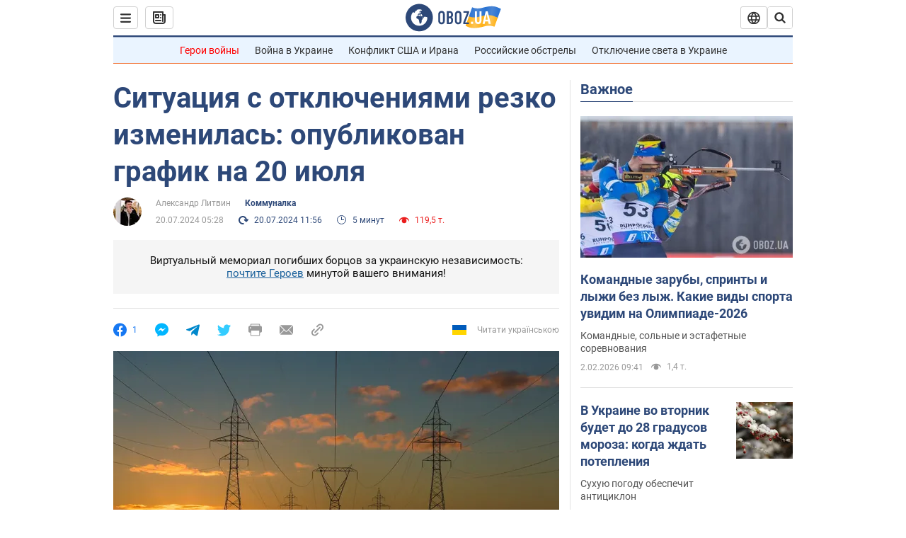

--- FILE ---
content_type: text/html; charset=utf-8
request_url: https://www.obozrevatel.com/ekonomika-glavnaya/communalka/situatsiya-s-otklyucheniyami-rezko-izmenilas-opublikovan-grafik-na-20-iyulya.htm
body_size: 30353
content:
<!DOCTYPE html><html lang="ru"><head><meta charSet="utf-8"><meta name="viewport" content="width=device-width, initial-scale=1.0, maximum-scale=1"><link rel="dns-prefetch" href="//securepubads.g.doubleclick.net"><link rel="dns-prefetch" href="//cm.g.doubleclick.net"><link rel="dns-prefetch" href="//gaua.hit.gemius.pl"><link rel="preconnect" href="https://fonts.googleapis.com"><link rel="preconnect" href="https://fonts.gstatic.com" crossOrigin="anonymous"><title>График отключения на 20 июля - ситуация резко улучшилась  | OBOZ.UA</title><meta name="description" content="В Украине с 20 июля график отключения электроэнергии будет действовать с 02.00 до 05.00. При этом весь день свет может быть в период возможных отключений."><meta name="news_keywords" content="Отключение электричества в Украине, &#039;Укрэнерго&#039;, ДТЭК, электроэнергия, Украина"><meta name="OBOZ.UA" content="app-id=431582577, app-argument=https://www.obozrevatel.com/ekonomika-glavnaya/communalka/situatsiya-s-otklyucheniyami-rezko-izmenilas-opublikovan-grafik-na-20-iyulya.htm"><link rel="preload" as="image" fetchpriority="high" imageSrcset="https://i.obozrevatel.com/news/2024/5/23/matthew-henry-yetqklnhsui-unsplash.jpg?size=972x462 1500w , https://i.obozrevatel.com/news/2024/5/23/matthew-henry-yetqklnhsui-unsplash.jpg?size=630x300 1000w" imageSizes="(min-width: 1500px) 100vw  , (max-width: 1499px) 40vw 	, (max-width: 999px) 20vw"><meta name="cXenseParse:obo-author" content="Александр Литвин"><meta name="cXenseParse:obo-country" content="Украина"><meta name="cXenseParse:obo-facebookReactionNumber" content="1"><meta name="cXenseParse:obo-importance" content="MainFeed"><meta name="cXenseParse:obo-isAdult" content="false"><meta name="cXenseParse:obo-language" content="ru"><meta name="cXenseParse:obo-newsType" content="news"><meta name="cXenseParse:obo-pageType" content="newsFull"><meta name="cXenseParse:obo-platform" content="desktop"><meta name="cXenseParse:obo-сommentsReactionNumber" content="0"><meta name="cXenseParse:taxonomy" content="Экономика/Коммуналка"><meta property="cXenseParse:image" content="https://i.obozrevatel.com/news/2024/5/23/matthew-henry-yetqklnhsui-unsplash.jpg?size=972x462"><meta name="cXenseParse:articleid" content="3104977"><meta property="og:type" content="article"><meta property="og:title" content="Ситуация с отключениями резко изменилась: опубликован график на 20 июля"><meta property="og:description" content="Когда не будет электроэнергии"><meta property="og:site_name" content="OBOZ.UA"><meta property="og:image" content="https://i.obozrevatel.com/news/2024/5/23/matthew-henry-yetqklnhsui-unsplash.jpg?size=1200x630">									<meta property="og:image:type" content="image/jpg"><meta property="og:image:width" content="1200px"><meta property="og:image:height" content="630px"><meta property="og:url" content="https://www.obozrevatel.com/ekonomika-glavnaya/communalka/situatsiya-s-otklyucheniyami-rezko-izmenilas-opublikovan-grafik-na-20-iyulya.htm"><meta property="article:published_time" content="2024-07-20T05:28:00"><meta property="article:modified_time" content="2024-07-20T11:56:00"><meta property="article:author" content="Александр Литвин"><meta name="twitter:card" content="summary_large_image"><meta name="twitter:title" content="Ситуация с отключениями резко изменилась: опубликован график на 20 июля"><meta name="twitter:description" content="Когда не будет электроэнергии"><meta name="twitter:image" content="https://i.obozrevatel.com/news/2024/5/23/matthew-henry-yetqklnhsui-unsplash.jpg?size=1200x630"><meta name="twitter:site" content="@obozrevatel_ua"><meta name="twitter:dnt" content="on"><meta property="article:section" content="Коммуналка"><link rel="canonical" href="https://www.obozrevatel.com/ekonomika-glavnaya/communalka/situatsiya-s-otklyucheniyami-rezko-izmenilas-opublikovan-grafik-na-20-iyulya.htm"><script fetchpriority="low">if (window.self === window.top) {
                                (document.createElement('IMG')).src =  'https://autocounter.idealmedia.io/1x1.gif?pid=48018' + '&referer=' + encodeURIComponent(window.document.referrer);
                            }</script><link rel="alternate" hrefLang="ru" href="https://www.obozrevatel.com/ekonomika-glavnaya/communalka/situatsiya-s-otklyucheniyami-rezko-izmenilas-opublikovan-grafik-na-20-iyulya.htm"><link rel="alternate" hrefLang="uk" href="https://www.obozrevatel.com/ukr/ekonomika-glavnaya/communalka/situatsiya-z-vidklyuchennyami-rizko-zminilas-opublikovano-grafik-na-20-lipnya.htm"><link rel="alternate" hrefLang="x-default" href="https://www.obozrevatel.com/ukr/ekonomika-glavnaya/communalka/situatsiya-z-vidklyuchennyami-rizko-zminilas-opublikovano-grafik-na-20-lipnya.htm"><link rel="amphtml" href="https://www.obozrevatel.com/ekonomika-glavnaya/communalka/situatsiya-s-otklyucheniyami-rezko-izmenilas-opublikovan-grafik-na-20-iyulya/amp.htm"><script type="application/ld+json">{"@context":"https://schema.org","@type":"BreadcrumbList","itemListElement":[{"@type":"ListItem","position":1,"item":{"@id":"https://www.obozrevatel.com/rus/","name":"OBOZ.UA"}},{"@type":"ListItem","position":2,"item":{"@id":"https://www.obozrevatel.com/ekonomika-glavnaya/","name":"Экономика"}},{"@type":"ListItem","position":3,"item":{"@id":"https://www.obozrevatel.com/ekonomika-glavnaya/communalka/","name":"Коммуналка"}},{"@type":"ListItem","position":4,"item":{"@id":"https://www.obozrevatel.com/ekonomika-glavnaya/communalka/situatsiya-s-otklyucheniyami-rezko-izmenilas-opublikovan-grafik-na-20-iyulya.htm","name":"Ситуация с отключениями резко изменилась: опубликован график на 20 июля"}}]}</script><script type="application/ld+json">{"@context":"https://schema.org","@type":"NewsArticle","mainEntityOfPage":{"@type":"WebPage","@id":"https://www.obozrevatel.com/ekonomika-glavnaya/communalka/situatsiya-s-otklyucheniyami-rezko-izmenilas-opublikovan-grafik-na-20-iyulya.htm"},"headline":"Ситуация с отключениями резко изменилась: опубликован график на 20 июля","description":"Когда не будет электроэнергии","url":"https://www.obozrevatel.com/ekonomika-glavnaya/communalka/situatsiya-s-otklyucheniyami-rezko-izmenilas-opublikovan-grafik-na-20-iyulya.htm","image":{"@type":"ImageObject","url":"https://i.obozrevatel.com/news/2024/5/23/matthew-henry-yetqklnhsui-unsplash.jpg?size=1944x924"},"datePublished":"2024-07-20T05:28:00+03:00","dateModified":"2024-07-20T11:56:00+03:00","author":[{"@type":"Person","name":"Александр Литвин","image":"https://i.obozrevatel.com/person/2025/1/30/photo2024-11-2021-23-13.jpg?size=300x300","description":"Руководитель отдела экономики","url":"https://www.obozrevatel.com/person/aleksandr-litvin.htm","sameAs":"https://www.facebook.com/xander.litvin"}],"publisher":{"@type":"NewsMediaOrganization","name":"OBOZ.UA","alternateName":"Obozrevatel","url":"https://www.obozrevatel.com/rus/","publishingPrinciples":"https://www.obozrevatel.com/editorial.htm","logo":{"@type":"ImageObject","url":"https://cdn.obozrevatel.com/news/img/icons/logo/Logo_Blue_Flag.svg","width":"600","height":"60"}},"articleSection":"Коммуналка","articleBody":"В Украине с 20 июля график отключения электроэнергии будет действовать с 02.00 до 05.00. При этом весь день свет может быть в период возможных отключений.\n&quot;С 13:00 до 24:00 будут действовать две очереди отключений. В другие часы суток будет применена одна очередь отключений&quot;, – отметили в &quot;Укрэнерго&quot;. В ДТЭК добавили:\n&quot;Дефицит электроэнергии должен быть меньше последних дней. По информации от Укрэнерго с 02:00 до 05:00 будет возможность вообще не применять графики отключений. В другое время отключения должны происходить без применения светло-серых зон графиков&quot;.\nСитуация в энергетике остается сложной. В системе есть значительный дефицит генерирующих мощностей из-за массированных вражеских атак с весны этого года, продолжаются обстрелы, особенно на прифронтовых территориях. Часто под обстрелы подвергаются подстанции, линии системы передачи электроэнергии.\nЗа прошедшие сутки энергосистема Украины принимала излишки электроэнергии из польской энергосистемы. &quot;На сегодня запланировано, что графики почасовых отключений будут действовать с 06:00 до 24:00. Об изменениях в графиках узнайте на официальных ресурсах облэнерго в своих регионах. Отключения не предусмотрены для предприятий критической инфраструктуры, а также предприятий, импортирующих более 80% электроэнергии для своих нужд в соответствии с правительственным постановлением&quot;, - отмечают в Минэнерго.\n\nСитуация в энергетике остается сложной. В системе есть значительный дефицит генерирующих мощностей из-за массированных вражеских атак с весны этого года, продолжаются обстрелы, особенно на прифронтовых территориях. Часто под обстрелы попадают подстанции, линии системы передачи электроэнергии. Также в Украине держится аномальная жара. все усложняет ситуацию&quot;, – констатировали в Министерстве энергетики.\nКакие почасовые графики действуют в разных регионах\nВ Харькове и области гарантированное отключение длится три часа в сутки, однако, как сообщил мэр города Игорь Терехов в эфире телемарафона, часов без света стало больше из-за аномальной жары.\nПри этом в Харькове, по словам Терехова, нет перебоев с водоснабжением. &quot;У нас есть устойчивое водоснабжение. Но мы сейчас работаем над тем, чтобы децентрализовать систему энергоснабжения, потому что прекрасно понимаем, что дальше будет труднее и нам нужно иметь собственное энергоснабжение&quot;, – отметил мэр Харькова.\nОтключения в Харьковской области начались еще до значительных проблем с генерацией, а графики меняются каждые несколько дней. Свою группу отключений можно просмотреть здесь.\nГрафик для Днепра и области публикуется на сайте ДТЭК в специальном разделе. В текстовую форму необходимо ввести населенный пункт и адрес. Альтернативные способы узнать об отключениях на Днепропетровщине :\n\nчат-бот &quot;ДТЭК Днепровские электросети&quot; в Telegram ;\nколцентр по телефонам: 0 800 301 497, (056) 790 99 00, (066) 790 99 00, (067) 790 99 00, (063) 790 99 00.\n\nНа Донбассе в график внесены только гарантированные отключения электроэнергии и периоды, когда свет точно должен быть. Однако продолжительность отключений больше.\nРасписание отключений света по адресу можно узнать на сайте ДТЭК для Донецкой области. Также о графике можно спросить:\n\nв чат-боте &quot;ДТЭК Донецкие электросети&quot; в Telegram ;\nв колцентре по телефонам: 0 800 500 473, (096) 450 0 473, (099) 450 0 473, (063) 450 0 473.\n\nВ Киеве и области каждое гарантированное отключение длится до 4 часов, а гарантированное наличие электричества – по 2 часа. Как результат, максимальное время отключения каждой группы – 18 часов. Гарантированные отключения от 9 до 12 часов в зависимости от дня недели.\n\nсайты ДТЭК : отключение в Киеве – &quot; ДТЭК Киевские электросети &quot;, отключение в Киевской области – &quot; ДТЭК Киевские региональные электросети &quot;;\nчат-боты : в Киеве – ДТЭК КЭМ, в области – ДТЭК КРЕМ ;\nтелефоны : для Киева – 1588, (044) 202 1588 (и тот же номер с кодами 067, 050 и 073), 0 800 501 588; для области – (044) 459 07 40 (и тот же номер с кодами 067, 099 и 093), 0 800 400 740.\n\nУ киевлян также есть возможность получать уведомления о времени отключения в приложении &quot; Киев Цифровой &quot;. Для этого нужно зарегистрировать свой адрес в системе.\nКакие графики действуют в других регионах\nВо Львове и области график отключений предусматривает всего два часа гарантированного отключения света. Еще два часа – возможные отключения. Всего есть 5 групп отключения света. Здесь можно по адресу увидеть свою группу. Если сайт не работает, можно воспользоваться чат-ботами компании:\n\nhttps://t.me/loeserviceBot\nhttps://www.viber.com/loebot\n\nВ Сумах и области график разделен на очереди. Вот здесь есть полный список адресов, найдите свой адрес и посмотрите, к какой группе относитесь. Есть график для всех групп. Также можно обратиться по телефону:\n\n0 (800) 300-247\n(0542) 659-659\n\nВ Запорожье и области график состоит из 6 очередей для бытовых и юридических потребителей электроэнергии. Порядок и продолжительность отключений будет определяться непосредственно в случае необходимости, о чем будет сообщено дополнительно на информационных ресурсах ОАО &quot;Запорожьеоблэнерго&quot;. Здесь также опубликован полный список адресов и очередей (групп отключений). Также можно обратиться за консультацией:\n\nhttps://t.me/ZPEnergoBot\n0 (800) 304-502\n\nКак сообщал OBOZ.UA, глава правления НЭК &quot;Укрэнерго&quot; Владимир Кудрицкий ранее отметил: полностью отказаться от отключений электроэнергии Украине удастся нескоро.\nРежимов отключения света всего два: аварийный и плановый. К примеру, графики почасовых отключений вводятся заблаговременно и с предупреждением.\nТолько проверенная информация у нас в Telegram-канале OBOZ.UA и Viber. Не ведитесь на фейки!"}</script><script type="application/ld+json">{"@context":"https://schema.org","@type":"ImageObject","url":"https://i.obozrevatel.com/news/2024/5/23/matthew-henry-yetqklnhsui-unsplash.jpg?size=1200x630","contentUrl":"https://i.obozrevatel.com/news/2024/5/23/matthew-henry-yetqklnhsui-unsplash.jpg?size=1200x630","width":1200,"height":630,"thumbnailUrl":"https://i.obozrevatel.com/news/2024/5/23/matthew-henry-yetqklnhsui-unsplash.jpg?size=375x250","caption":"Как изменилась ситуация","inLanguage":"ru"}</script><script type="application/ld+json">{"@context":"https://schema.org","@type":"Organization","url":"https://www.obozrevatel.com/","logo":"https://cdn.obozrevatel.com/news/img/icons/logo/Logo_Blue_Flag.svg","name":"OBOZ.UA","sameAs":["https://www.facebook.com/obozrevatel","https://m.me/obozrevatel?ref=On-Site%20Subs.FB-plug","https://www.instagram.com/obozrevatel.ua","https://www.pinterest.com/obozrevatel","https://t.me/uaobozrevatel","https://twitter.com/obozrevatel_ua","https://www.youtube.com/channel/UCMlCPwzF9ibXfCTjFF9Ihmg","https://www.youtube.com/channel/UC97O_ce8Rm7rE0hjE82joaA"]}</script><script type="application/ld+json">{"@context":"https://schema.org","@type":"NewsMediaOrganization","name":"OBOZ.UA","legalName":"ТОВ Золота середина","alternateName":"Obozrevatel","url":"https://www.obozrevatel.com/rus/","sameAs":["https://www.facebook.com/obozrevatel","https://m.me/obozrevatel","https://www.instagram.com/obozrevatel.ua","https://www.pinterest.com/obozrevatel","https://x.com/obozrevatel_ua","https://t.me/uaobozrevatel","https://www.youtube.com/channel/UC97O_ce8Rm7rE0hjE82joaA","https://uk.wikipedia.org/wiki/%D0%9E%D0%B1%D0%BE%D0%B7%D1%80%D0%B5%D0%B2%D0%B0%D1%82%D0%B5%D0%BB%D1%8C"],"foundingDate":"2001-04-01","logo":{"@type":"ImageObject","url":"https://cdn.obozrevatel.com/news/img/icons/logo/Logo_Blue_Flag.svg","width":600,"height":60},"address":{"@type":"PostalAddress","streetAddress":"вул. Деревообробна, 7","addressLocality":"Київ","postalCode":"01013","addressCountry":{"@type":"Country","name":"UA"}},"contactPoint":{"@type":"ContactPoint","email":"info@obozrevatel.com","telephone":"+380 (44) 205-44-60","contactType":"customer support","areaServed":"UA","availableLanguage":["uk-UA","ru-UA","en-UA"]},"publishingPrinciples":"https://www.obozrevatel.com/editorial.htm","identifier":{"@type":"PropertyValue","propertyID":"https://kg.google.com","value":"/g/11dfwyk_6t"}}</script><meta name="robots" content="index, follow, max-image-preview:large"><link rel="preload" href="https://fonts.googleapis.com/css2?family=Roboto:ital,wght@0,100..900;1,100..900&display=swap" as="font" type="font/woff2" crossOrigin="anonymous" fetchpriority="high"><link rel="preload" fetchpriority="high" href="https://cdn.obozrevatel.com/news/commons/news.min.css?v=423829891" as="style"><link rel="preload" fetchpriority="high" href="https://cdn.obozrevatel.com/news/commons/news.min.js?v=423829891" as="script"><link rel="preload" fetchpriority="low" href="https://securepubads.g.doubleclick.net/tag/js/gpt.js" as="script"><meta name="theme-color" content="#1C629C"><meta property="fb:app_id" content="236629479701279"><meta property="fb:pages" content="145276418816044"><link rel="shortcut icon" href="https://cdn.obozrevatel.com/news/img/favicons/favicon.ico" type="image/x-icon"><link rel="apple-touch-icon" href="https://cdn.obozrevatel.com/news/img/favicons/72x72.png"><link rel="apple-touch-icon" sizes="96x96" href="https://cdn.obozrevatel.com/news/img/favicons/96x96.png"><link rel="apple-touch-icon" sizes="128x128" href="https://cdn.obozrevatel.com/news/img/favicons/128x128.png"><link rel="apple-touch-icon" sizes="144x144" href="https://cdn.obozrevatel.com/news/img/favicons/144x144.png"><link rel="apple-touch-icon-precomposed" href="https://cdn.obozrevatel.com/news/img/favicons/72x72.png"><link rel="apple-touch-icon-precomposed" sizes="96x96" href="https://cdn.obozrevatel.com/news/img/favicons/96x96.png"><link rel="apple-touch-icon-precomposed" sizes="128x128" href="https://cdn.obozrevatel.com/news/img/favicons/128x128.png"><link rel="apple-touch-icon-precomposed" sizes="144x144" href="https://cdn.obozrevatel.com/news/img/favicons/144x144.png"><link rel="stylesheet" fetchpriority="high" href="https://cdn.obozrevatel.com/news/commons/news.min.css?v=423829891"><link rel="manifest" fetchpriority="low" href="/manifest.json"><link rel="chrome-webstore-item" fetchpriority="low" href="https://chrome.google.com/webstore/detail/geeaennekbbdgfnjhnbgafdfjoefhmbb"><script type="application/ld+json">{"@context":"https://schema.org","@type":"WebSite","url":"https://www.obozrevatel.com/rus/","name":"OBOZ.UA","alternateName":"Obozrevatel","inLanguage":"ru","author":{"@type":"NewsMediaOrganization","name":"OBOZ.UA","legalName":"ТОВ Золота середина","url":"https://www.obozrevatel.com/rus/","sameAs":["https://www.facebook.com/obozrevatel","https://m.me/obozrevatel","https://www.instagram.com/obozrevatel.ua","https://www.pinterest.com/obozrevatel","https://x.com/obozrevatel_ua","https://t.me/uaobozrevatel","https://www.youtube.com/channel/UC97O_ce8Rm7rE0hjE82joaA","https://uk.wikipedia.org/wiki/%D0%9E%D0%B1%D0%BE%D0%B7%D1%80%D0%B5%D0%B2%D0%B0%D1%82%D0%B5%D0%BB%D1%8C"],"foundingDate":"2001-04-01","logo":{"@type":"ImageObject","url":"https://cdn.obozrevatel.com/news/img/icons/logo/Logo_Blue_Flag.svg","width":600,"height":60},"address":{"@type":"PostalAddress","streetAddress":"вул. Деревообробна, 7","addressLocality":"Київ","postalCode":"01013","addressCountry":{"@type":"Country","name":"UA"}},"contactPoint":{"@type":"ContactPoint","email":"info@obozrevatel.com","telephone":"+380 (44) 205-44-60","contactType":"customer support","areaServed":"UA","availableLanguage":["uk-UA","ru-UA","en-UA"]},"alternateName":"Obozrevatel"},"publisher":{"@type":"NewsMediaOrganization","name":"OBOZ.UA","legalName":"ТОВ Золота середина","url":"https://www.obozrevatel.com/rus/","sameAs":["https://www.facebook.com/obozrevatel","https://m.me/obozrevatel","https://www.instagram.com/obozrevatel.ua","https://www.pinterest.com/obozrevatel","https://x.com/obozrevatel_ua","https://t.me/uaobozrevatel","https://www.youtube.com/channel/UC97O_ce8Rm7rE0hjE82joaA","https://uk.wikipedia.org/wiki/%D0%9E%D0%B1%D0%BE%D0%B7%D1%80%D0%B5%D0%B2%D0%B0%D1%82%D0%B5%D0%BB%D1%8C"],"foundingDate":"2001-04-01","logo":{"@type":"ImageObject","url":"https://cdn.obozrevatel.com/news/img/icons/logo/Logo_Blue_Flag.svg","width":600,"height":60},"address":{"@type":"PostalAddress","streetAddress":"вул. Деревообробна, 7","addressLocality":"Київ","postalCode":"01013","addressCountry":{"@type":"Country","name":"UA"}},"contactPoint":{"@type":"ContactPoint","email":"info@obozrevatel.com","telephone":"+380 (44) 205-44-60","contactType":"customer support","areaServed":"UA","availableLanguage":["uk-UA","ru-UA","en-UA"]},"alternateName":"Obozrevatel"},"creator":{"@type":"NewsMediaOrganization","name":"OBOZ.UA","legalName":"ТОВ Золота середина","url":"https://www.obozrevatel.com/rus/","sameAs":["https://www.facebook.com/obozrevatel","https://m.me/obozrevatel","https://www.instagram.com/obozrevatel.ua","https://www.pinterest.com/obozrevatel","https://x.com/obozrevatel_ua","https://t.me/uaobozrevatel","https://www.youtube.com/channel/UC97O_ce8Rm7rE0hjE82joaA","https://uk.wikipedia.org/wiki/%D0%9E%D0%B1%D0%BE%D0%B7%D1%80%D0%B5%D0%B2%D0%B0%D1%82%D0%B5%D0%BB%D1%8C"],"foundingDate":"2001-04-01","logo":{"@type":"ImageObject","url":"https://cdn.obozrevatel.com/news/img/icons/logo/Logo_Blue_Flag.svg","width":600,"height":60},"address":{"@type":"PostalAddress","streetAddress":"вул. Деревообробна, 7","addressLocality":"Київ","postalCode":"01013","addressCountry":{"@type":"Country","name":"UA"}},"contactPoint":{"@type":"ContactPoint","email":"info@obozrevatel.com","telephone":"+380 (44) 205-44-60","contactType":"customer support","areaServed":"UA","availableLanguage":["uk-UA","ru-UA","en-UA"]},"alternateName":"Obozrevatel"},"potentialAction":{"@type":"SearchAction","target":{"@type":"EntryPoint","urlTemplate":"https://www.obozrevatel.com/search/"},"query-input":{"@type":"PropertyValueSpecification","valueRequired":"http://schema.org/True","valueName":"search_term_string"}}}</script><script type="text/javascript" fetchpriority="low">
                        !function(){"use strict";function e(e){var t=!(arguments.length>1&&void 0!==arguments[1])||arguments[1],c=document.createElement("script");c.src=e,t?c.type="module":(c.async=!0,c.type="text/javascript",c.setAttribute("nomodule",""));var n=document.getElementsByTagName("script")[0];n.parentNode.insertBefore(c,n)}!function(t,c){!function(t,c,n){var a,o,r;n.accountId=c,null!==(a=t.marfeel)&&void 0!==a||(t.marfeel={}),null!==(o=(r=t.marfeel).cmd)&&void 0!==o||(r.cmd=[]),t.marfeel.config=n;var i="https://sdk.mrf.io/statics";e("".concat(i,"/marfeel-sdk.js?id=").concat(c),!0),e("".concat(i,"/marfeel-sdk.es5.js?id=").concat(c),!1)}(t,c,arguments.length>2&&void 0!==arguments[2]?arguments[2]:{})}(window,10008,{} /* Config */)}();
                    </script></head><body class=""><noscript><iframe height="0" width="0" style="display:none;visibility:hidden" src="https://www.googletagmanager.com/ns.html?id=GTM-5ZV62SC"></iframe></noscript><svg display="none"><symbol id="newsFull-facbook-circle" viewBox="0 0 20 20"><path fill-rule="evenodd" clip-rule="evenodd" d="M11.2968 19.9167C16.207 19.2809 20 15.0834 20 10C20 4.47715 15.5228 0 10 0C4.47715 0 0 4.47715 0 10C0 14.9693 3.6247 19.0921 8.37443 19.8685V12.932H6V10.0583H8.37443V7.96117C8.37443 4.52427 10.621 4 11.9178 4C12.5779 4 13.3136 4.10057 13.8123 4.16874C13.8794 4.17791 13.9422 4.1865 14 4.19417V6.64078H12.831C11.516 6.64078 11.2603 7.67638 11.2968 8.19417V10.0583H13.8904L13.4521 12.932H11.2968V19.9167Z" fill="#1778F2"></path></symbol><symbol id="newsFull-facbookMessager" viewBox="0 0 20 20"><path d="M0 9.25917C0 12.1725 1.45339 14.7717 3.72599 16.4692V20L7.13113 18.1317C8.0395 18.3825 9.00204 18.5192 9.99958 18.5192C15.5223 18.5192 20 14.3742 20 9.26C20.0008 4.14583 15.5231 0 10.0004 0C4.47769 0 0 4.145 0 9.25917H0ZM8.94537 6.66583L11.5538 9.38167L16.4599 6.66583L10.993 12.4675L8.44702 9.7525L3.47764 12.4683L8.94537 6.66583Z" fill="#01B6FF"></path></symbol><symbol id="newsFull-clock" viewBox="0 0 16 16"><circle cx="7.5" cy="7.5" r="6" stroke="#2D4878"></circle><rect x="7" y="7" width="4" height="1" fill="#2D4878"></rect><rect x="7" y="8" width="5" height="1" transform="rotate(-90 7 8)" fill="#2D4878"></rect></symbol><symbol id="newsFull-facebookMessanger" viewBox="0 0 20 20"><path d="M0 9.25917C0 12.1725 1.45339 14.7717 3.72599 16.4692V20L7.13113 18.1317C8.0395 18.3825 9.00204 18.5192 9.99958 18.5192C15.5223 18.5192 20 14.3742 20 9.26C20.0008 4.14583 15.5231 0 10.0004 0C4.47769 0 0 4.145 0 9.25917H0ZM8.94537 6.66583L11.5538 9.38167L16.4599 6.66583L10.993 12.4675L8.44702 9.7525L3.47764 12.4683L8.94537 6.66583Z" fill="#01B6FF"></path></symbol><symbol id="newsFull-telegram" viewBox="0 0 20 20"><path d="M0.931254 9.01823L18.668 2.08486C19.4912 1.78334 20.2102 2.28846 19.9435 3.55049L19.945 3.54893L16.925 17.9737C16.7012 18.9963 16.1018 19.245 15.2632 18.7632L10.6642 15.3268L8.44599 17.4934C8.20071 17.7421 7.99376 17.9519 7.51853 17.9519L7.84506 13.2069L16.3685 5.40001C16.7395 5.06896 16.2857 4.88246 15.7967 5.21195L5.2635 11.9355L0.722766 10.4994C-0.262949 10.1823 -0.284411 9.50004 0.931254 9.01823Z" fill="#0088CC"></path></symbol><symbol id="newsFull-twitter" viewBox="0 0 20 20"><path d="M19.9061 4.07991C19.2801 4.3399 18.529 4.59989 17.903 4.72988C18.2786 4.72988 18.6542 4.07991 18.9045 3.81992C19.1549 3.42994 19.4053 3.03995 19.5305 2.51998V2.38998H19.4053C18.7793 2.77997 17.903 3.16995 17.1518 3.29994C17.0266 3.29994 17.0266 3.29994 17.0266 3.29994C16.1911 2.43241 14.9493 2 13.7715 2C12.6197 2 11.3142 2.75883 10.6416 3.68993C10.266 4.2099 10.0156 4.72988 9.89045 5.37985C9.76526 6.02982 9.76526 6.5498 9.89045 7.19977C9.89045 7.32977 9.89045 7.32977 9.76526 7.32977C6.51017 6.80979 3.75587 5.50985 1.50235 2.90996C1.37715 2.77997 1.37715 2.77997 1.25196 2.90996C0.250391 4.46989 0.751174 6.80979 2.00313 8.10973C2.12833 8.23973 2.37872 8.36972 2.50391 8.49972C2.37872 8.49972 1.62754 8.36972 0.876369 7.97974C0.751174 7.97974 0.751174 7.97974 0.751174 8.10973C0.751174 8.23973 0.751174 8.36972 0.751174 8.62971C0.876369 10.1896 2.00313 11.6196 3.38028 12.1396C3.50548 12.2696 3.75587 12.2696 3.88106 12.2696C3.50548 12.3995 3.25509 12.3995 2.37872 12.2696C2.25352 12.2696 2.25352 12.2696 2.25352 12.3995C2.8795 14.3495 4.38185 14.8694 5.50861 15.2594C5.6338 15.2594 5.759 15.2594 6.00939 15.2594C5.6338 15.7794 4.38185 16.2994 3.75587 16.4294C2.62911 17.0793 1.37715 17.2093 0.250391 17.0793C0.125196 17.0793 0 17.0793 0 17.0793V17.2093C0.250391 17.3393 0.500782 17.4693 0.751174 17.5993C1.50235 17.9893 2.25352 18.3793 3.0047 18.5093C7.13615 19.6792 11.7684 18.7693 14.7731 15.6494C17.1518 13.1795 18.0282 9.66967 18.0282 6.28981C18.0282 6.15982 18.1534 6.02982 18.2786 6.02982C18.9045 5.50985 19.4053 4.98987 19.9061 4.3399C20.0313 4.2099 20.0313 4.07991 19.9061 4.07991C20.0313 4.07991 20.0313 4.07991 19.9061 4.07991C20.0313 3.94992 20.0313 4.07991 19.9061 4.07991Z" fill="#33CCFF"></path></symbol><symbol id="newsFull-fax" viewBox="0 0 20 18"><path d="M18 3C17 3 17.8163 3 17 3C17 2.25858 17 1.5 17 1C17 0.5 16.5 0 16 0C15.5 0 4.5 0 4 0C3.5 0 3 0.5 3 1C3 1.5 3 2.25858 3 3C2.18366 3 3 3 2 3C1 3 0 4 0 5C0 6 0 10 0 11C0 12 1 13 2 13C3 13 2.18366 13 3 13C3 14.4175 3 16.5 3 17C3 17.5 3.5 18.0001 4 18C4.5 17.9999 8.07213 17.9999 10.0001 17.9999C11.9281 17.9999 15.5 18 16 18C16.5 18 17 17.5 17 17C17 16.5 17 14.3688 17 13C17.8163 13 17 13 18 13C19 13 20 12 20 11C20 10 20 6 20 5C20 4 19 3 18 3ZM3 7C2.5 7 2 6.5 2 6C2 5.5 2.5 5 3 5C3.5 5 4 5.5 4 6C4 6.5 3.5 7 3 7ZM16 17H4V10H16V17ZM16 3C12.0544 3 7.94559 3 4 3C4 2.53319 4 2.5 4 2C4 1.5 4.5 1 5 1C5.5 1 14.5 1 15 1C15.5 1 16 1.5 16 2C16 2.5 16 2.53322 16 3Z" fill="#999999"></path></symbol><symbol id="newsFull-latter" viewBox="0 0 20 14"><path d="M18.9954 0.264923C18.7023 0.0963867 18.3624 0 18 0H2C1.63317 0 1.28941 0.0987585 0.993848 0.271138L9.28442 8.56171C9.67494 8.95224 10.3081 8.95223 10.6986 8.56171L18.9954 0.264923Z" fill="#999999"></path><path d="M19.7109 0.963659L13.7331 6.9415L19.7538 12.9622C19.9107 12.6767 20 12.3488 20 12V2C20 1.62061 19.8944 1.26589 19.7109 0.963659Z" fill="#999999"></path><path d="M13.0259 7.64861L11.4057 9.26882C10.6247 10.0499 9.35836 10.0499 8.57731 9.26882L6.95711 7.64861L0.921279 13.6844C1.23251 13.8842 1.60273 14 2 14H18C18.3929 14 18.7593 13.8867 19.0684 13.691L13.0259 7.64861Z" fill="#999999"></path><path d="M6.25 6.9415L0.282728 0.974232C0.103193 1.27415 0 1.62503 0 2V12C0 12.3443 0.0870182 12.6683 0.240264 12.9512L6.25 6.9415Z" fill="#999999"></path></symbol><symbol id="newsFull-copy" viewBox="0 0 20 20"><path d="M2.42405 17.576C2.8759 18.0284 3.4127 18.3872 4.00363 18.6315C4.59455 18.8759 5.22794 19.0011 5.8674 19C6.50701 19.0011 7.14054 18.8759 7.73161 18.6315C8.32269 18.3871 8.85967 18.0284 9.31173 17.576L11.378 15.5091C11.7582 15.1288 11.7581 14.5122 11.3778 14.1319C10.9975 13.7515 10.3807 13.7516 10.0004 14.132L7.93439 16.1987C7.38547 16.7451 6.64245 17.0519 5.86789 17.0519C5.09333 17.0519 4.35031 16.7451 3.80139 16.1987C3.25445 15.65 2.94733 14.907 2.94733 14.1323C2.94733 13.3576 3.25445 12.6145 3.80139 12.0659L5.8681 10C6.24857 9.61969 6.24863 9.00293 5.86822 8.62254C5.48794 8.24228 4.87142 8.24222 4.49107 8.62242L2.42405 10.6886C1.51213 11.6027 1 12.8411 1 14.1323C1 15.4234 1.51213 16.6619 2.42405 17.576ZM17.5768 9.31134C18.4882 8.397 19 7.15865 19 5.86766C19 4.57666 18.4882 3.33832 17.5768 2.42398C16.6626 1.5121 15.4241 1 14.1329 1C12.8417 1 11.6032 1.5121 10.6891 2.42398L8.62285 4.49084C8.24261 4.87119 8.24266 5.48777 8.62297 5.86806C9.00335 6.24842 9.62006 6.24836 10.0004 5.86794L12.0664 3.80126C12.6153 3.25482 13.3584 2.94804 14.1329 2.94804C14.9075 2.94804 15.6505 3.25482 16.1994 3.80126C16.7464 4.3499 17.0535 5.09298 17.0535 5.86766C17.0535 6.64234 16.7464 7.38542 16.1994 7.93406L14.1327 9.99994C13.7522 10.3803 13.7522 10.997 14.1326 11.3774C14.5129 11.7577 15.1294 11.7577 15.5097 11.3775L17.5768 9.31134Z" fill="#999999"></path><path d="M7.13604 14.2931C6.7456 14.6836 6.1126 14.6836 5.72205 14.2933L5.70754 14.2788C5.31681 13.8883 5.31672 13.255 5.70733 12.8644L12.8645 5.70738C13.2551 5.31675 13.8885 5.31688 14.279 5.70767L14.2935 5.72218C14.6837 6.11275 14.6836 6.7457 14.2932 7.13611L7.13604 14.2931Z" fill="#999999"></path></symbol></svg><div class="idealmedia"><div id="M473433ScriptRootC1418748"></div></div><aside class="asideBanner --left"><div class="bannerParent_container container_left"><div class="asideBanner_wrap"><div class="asideBanner_block"><aside class="headerBiding --size_branding"><div class="OBZ_FLOAT_160/OBZ_FLOAT_160_L"></div></aside></div></div><div class="asideBanner_wrap"><div class="asideBanner_block"><aside class="headerBiding --size_branding"><div class="OBZ_FLOAT2_160/OBZ_FLOAT2_160_L"></div></aside></div></div></div></aside><div class="page --desktop"><script>var _Oboz_Core_HeaderDropMenu = {"urlRu":"https://www.obozrevatel.com/ekonomika-glavnaya/communalka/situatsiya-s-otklyucheniyami-rezko-izmenilas-opublikovan-grafik-na-20-iyulya.htm","urlUa":"https://www.obozrevatel.com/ukr/ekonomika-glavnaya/communalka/situatsiya-z-vidklyuchennyami-rizko-zminilas-opublikovano-grafik-na-20-lipnya.htm"};var _Oboz_News_pageName = "newsFull";var _Oboz_News_newsFullPageData = {"isAdult":false,"parentSectionCodeName":"ekonomika-glavnaya","sectionCodeName":"communalka","section":{"ID":541,"ParentID":539,"Parent":{"ID":539,"ParentID":null,"Parent":null,"CodeName":"ekonomika-glavnaya","IsFullTextVisible":false,"Localizations":{"ua":{"IsCustomSeoDescription":true,"IsCustomSeoH1":true,"IsCustomSeoTitle":true,"SeoDescription":"Головні новини та події економіки України та Світу. Коливання ринків, курс валют, цікава аналітка","SeoH1":"Головні Економічні новини","SeoTitle":"Найцікавіші новини економіки України. Останні події у фінансовій сфері","Title":"Економіка","Url":"https://www.obozrevatel.com/ukr/ekonomika-glavnaya/","Link":null,"FullText":null,"SourceName":null,"TitleForDisplay":null,"TitleForAggregators":null,"BulletsDescription":null,"FullTextList":[],"Description":null,"IsReal":false,"ReadTimeInMinutes":null,"ShortBiography":null,"BirthPlace":null,"MaritalStatus":null,"Phone":null,"Email":null,"Education":null,"Twitter":null,"LinkedIn":null,"Facebook":null,"Instagram":null,"OtherContacts":null,"TitleInGenitiveCase":null},"ru":{"IsCustomSeoDescription":true,"IsCustomSeoH1":true,"IsCustomSeoTitle":true,"SeoDescription":"Главные новости и события экономики Украины и Мира. Колебания рынков, курс валют, интересная аналитика","SeoH1":"Главные Экономические новости","SeoTitle":"Самые интересные новости экономики Украины. Последние события в финансовой сфере","Title":"Экономика","Url":"https://www.obozrevatel.com/ekonomika-glavnaya/","Link":null,"FullText":null,"SourceName":null,"TitleForDisplay":null,"TitleForAggregators":null,"BulletsDescription":null,"FullTextList":[],"Description":null,"IsReal":false,"ReadTimeInMinutes":null,"ShortBiography":null,"BirthPlace":null,"MaritalStatus":null,"Phone":null,"Email":null,"Education":null,"Twitter":null,"LinkedIn":null,"Facebook":null,"Instagram":null,"OtherContacts":null,"TitleInGenitiveCase":null}}},"CodeName":"communalka","IsFullTextVisible":false,"Localizations":{"ua":{"IsCustomSeoDescription":true,"IsCustomSeoH1":true,"IsCustomSeoTitle":true,"SeoDescription":"Все про комунальні послуги та тарифи: новини, зміни та поради щодо комуналки на сторінках OBOZ.UA","SeoH1":"Комунальні послуги - останні новини","SeoTitle":"Комунальні послуги | Останні новини, тарифи, зміни у законодавстві України","Title":"Комуналка","Url":"https://www.obozrevatel.com/ukr/ekonomika-glavnaya/communalka/","Link":null,"FullText":null,"SourceName":null,"TitleForDisplay":null,"TitleForAggregators":null,"BulletsDescription":null,"FullTextList":[],"Description":null,"IsReal":false,"ReadTimeInMinutes":null,"ShortBiography":null,"BirthPlace":null,"MaritalStatus":null,"Phone":null,"Email":null,"Education":null,"Twitter":null,"LinkedIn":null,"Facebook":null,"Instagram":null,"OtherContacts":null,"TitleInGenitiveCase":null},"ru":{"IsCustomSeoDescription":true,"IsCustomSeoH1":true,"IsCustomSeoTitle":true,"SeoDescription":"Все о коммунальных услугах и тарифах: новости, изменения и советы по коммуналке на страницах OBOZ.UA","SeoH1":"Коммунальные услуги - последние новости","SeoTitle":"Коммунальные услуги | Последние новости, тарифы, изменения в законодательстве Украины","Title":"Коммуналка","Url":"https://www.obozrevatel.com/ekonomika-glavnaya/communalka/","Link":null,"FullText":null,"SourceName":null,"TitleForDisplay":null,"TitleForAggregators":null,"BulletsDescription":null,"FullTextList":[],"Description":null,"IsReal":false,"ReadTimeInMinutes":null,"ShortBiography":null,"BirthPlace":null,"MaritalStatus":null,"Phone":null,"Email":null,"Education":null,"Twitter":null,"LinkedIn":null,"Facebook":null,"Instagram":null,"OtherContacts":null,"TitleInGenitiveCase":null}}},"cityId":null,"countryId":1,"createUserId":323,"importanceId":6,"newsId":3104977,"flags":["Allocated","PlayButton"],"personIds":[],"tagIds":[495,99,3330],"themeIds":[331],"sectionId":541,"createUserPseudoName":"Александр Литвин","importanceTitle":"Главная. Лента новостей","mainImage":{"Images":[{"FileUrl":"https://i.obozrevatel.com/news/2024/5/23/matthew-henry-yetqklnhsui-unsplash.jpg","Format":"square"},{"FileUrl":"https://i.obozrevatel.com/news/2024/5/23/matthew-henry-yetqklnhsui-unsplash.jpg","Format":"horizontal"},{"FileUrl":"https://i.obozrevatel.com/news/2024/5/23/matthew-henry-yetqklnhsui-unsplash.jpg","Format":"thin"},{"FileUrl":"https://i.obozrevatel.com/news/2024/5/23/matthew-henry-yetqklnhsui-unsplash.jpg","Format":"social"},{"FileUrl":"https://i.obozrevatel.com/news/2024/5/23/matthew-henry-yetqklnhsui-unsplash.jpg","Format":"vertical"}],"Localizations":{"ua":{"Alt":"Як змінилась ситуація ","Description":"Як змінилася ситуація ","SourceName":"Unsplash"},"ru":{"Alt":"Как изменилась ситуация ","Description":"Как изменилась ситуация","SourceName":"Unsplash"}}},"publishDate":"2024-07-20T05:28:00","isPublished":true};var _Oboz_News_analyticsPageData = {"domain":"www.obozrevatel.com","url":"https://www.obozrevatel.com/ekonomika-glavnaya/communalka/situatsiya-s-otklyucheniyami-rezko-izmenilas-opublikovan-grafik-na-20-iyulya.htm","isAdult":false,"newsId":3104977,"newsTitle":"Ситуация с отключениями резко изменилась: опубликован график на 20 июля","section":"Экономика","subsection":"Коммуналка","pageType":"newsFull","newsType":"news","platform":"desktop","language":"ru","city":null,"country":"Украина","tags":["\"Укрэнерго\"","ДТЭК","электроэнергия"],"themes":["Отключение электричества в Украине"],"persons":[],"authors":["Александр Литвин"],"importance":"MainFeed","publishDate":"2024-07-20T05:28:00","сommentsReactionNumber":0,"facebookReactionNumber":1,"totalBannerCount":5,"variation":"A","taggedAuthor":["Александр Литвин"],"headlineTags":[]};</script><svg style="height: 0; width: 0; position: absolute; visibility: hidden"><defs><linearGradient id="paint0_linear_12387_16706" x1="131.798" y1="17.1402" x2="91.5905" y2="10.3877" gradientUnits="userSpaceOnUse"><stop stop-color="#2B74D3"></stop><stop offset="0.239583" stop-color="#4A85D3"></stop><stop offset="0.463542" stop-color="#2B74D3"></stop><stop offset="0.75" stop-color="#4A85D3"></stop><stop offset="1" stop-color="#2B74D3"></stop></linearGradient><linearGradient id="paint1_linear_12387_16706" x1="129.203" y1="28.4966" x2="89.6089" y2="22.051" gradientUnits="userSpaceOnUse"><stop stop-color="#FFB117"></stop><stop offset="0.218037" stop-color="#FDC453"></stop><stop offset="0.468388" stop-color="#FFB117"></stop><stop offset="0.741921" stop-color="#FDC453"></stop><stop offset="1" stop-color="#FFB117"></stop></linearGradient></defs></svg><svg display="none"><symbol id="icon-newspaper" viewBox="0 0 18 18"><path fill-rule="evenodd" clip-rule="evenodd" d="M0 1C0 0.447715 0.447715 0 1 0H14C14.5523 0 15 0.447715 15 1V4H17C17.5523 4 18 4.44772 18 5V14C18 16.2091 16.2091 18 14 18H4C1.79086 18 0 16.2091 0 14V1ZM15 6V14C15 14.5523 14.5523 15 14 15C13.4477 15 13 14.5523 13 14V2H2V14C2 15.1046 2.89543 16 4 16H14C15.1046 16 16 15.1046 16 14V6H15Z" fill="#333333"></path><path fill-rule="evenodd" clip-rule="evenodd" d="M5 6V8H7V6H5ZM4 4C3.44772 4 3 4.44772 3 5V9C3 9.55228 3.44772 10 4 10H8C8.55228 10 9 9.55228 9 9V5C9 4.44772 8.55228 4 8 4H4Z" fill="#333333"></path><path d="M10 5C10 4.44772 10.4477 4 11 4C11.5523 4 12 4.44772 12 5C12 5.55228 11.5523 6 11 6C10.4477 6 10 5.55228 10 5Z" fill="#333333"></path><path d="M10 9C10 8.44772 10.4477 8 11 8C11.5523 8 12 8.44772 12 9C12 9.55228 11.5523 10 11 10C10.4477 10 10 9.55228 10 9Z" fill="#333333"></path><path d="M3 13C3 12.4477 3.44772 12 4 12H11C11.5523 12 12 12.4477 12 13C12 13.5523 11.5523 14 11 14H4C3.44772 14 3 13.5523 3 13Z" fill="#333333"></path></symbol><symbol id="icon-fullLogo-oboz" viewBox="0 0 136 40"><path fill-rule="evenodd" clip-rule="evenodd" d="M131.104 20.2371L135.658 7.73113C135.688 7.57495 135.603 7.41871 135.457 7.356C129.08 4.61819 125.19 1.70093 109.414 6.02562C101.972 8.06579 96.8882 6.08989 95.4304 5.39264C95.2178 5.29095 94.9557 5.41694 94.9136 5.64881L90.3627 18.6748C96.9088 22.144 102.431 23.7621 118.156 19.4515C122.124 18.3637 127.176 18.6652 131.104 20.2371Z" fill="url(#paint0_linear_12387_16706)"></path><path fill-rule="evenodd" clip-rule="evenodd" d="M126.247 32.6665C126.446 32.7408 126.667 32.6201 126.706 32.4112L131.234 20.0408C124.705 17.2731 120.923 14.2215 104.94 18.6029C96.0509 21.0397 90.5298 18.0609 90.5298 18.0609L85.8343 31.2079C85.8106 31.3512 85.8822 31.4942 86.0107 31.5617C92.4584 34.9476 97.7923 36.2917 113.343 32.0287C117.184 30.976 122.377 31.2245 126.247 32.6665Z" fill="url(#paint1_linear_12387_16706)"></path><path d="M20.2915 0.526367C9.68855 0.526367 1.05078 9.17004 1.05078 19.8827C1.05078 30.5953 9.68855 39.239 20.2915 39.239C30.9402 39.239 39.5323 30.5493 39.5323 19.8827C39.578 9.17004 30.9402 0.526367 20.2915 0.526367ZM31.8085 20.3884C31.4886 26.5493 26.4613 31.4229 20.2458 31.4229C13.8475 31.4229 8.68309 26.2275 8.68309 19.7907C8.68309 17.262 9.46003 14.9172 10.8311 13.0321C11.4252 12.2045 12.2479 12.1126 12.4764 12.1585C12.4764 12.1585 12.5678 12.3425 12.7049 12.6643C12.842 12.9861 13.0248 13.17 13.2533 13.17C13.5733 13.17 13.8475 12.8482 14.1217 12.2045C14.4416 11.3769 14.8529 10.8252 15.2185 10.5034C15.6299 10.1815 15.9955 9.95165 16.4068 9.81372C16.5439 9.76774 16.681 9.76774 16.8181 9.72177C17.0009 9.67579 17.138 9.58384 17.138 9.49188C17.138 9.262 17.0466 9.07809 16.8181 8.89418C17.7779 8.48039 19.0118 8.2505 20.4743 8.2505C21.7997 8.2505 22.5309 8.43441 22.5309 8.43441C23.5364 8.71027 24.2676 9.17004 24.2219 9.49188C24.1762 9.81372 23.7192 9.99763 23.2165 9.90567C22.7137 9.81372 21.8454 10.2275 21.297 10.7333C20.7485 11.239 20.3829 11.8827 20.4743 12.1126C20.5657 12.3425 20.7942 12.6183 20.8856 12.6183C21.0228 12.6643 21.1599 12.8022 21.2513 12.9402C21.3427 13.0781 21.5255 13.1241 21.6169 13.0321C21.754 12.9402 21.8454 12.7103 21.7997 12.4344C21.7997 12.2045 22.0282 11.7907 22.3481 11.5608C22.668 11.331 22.8966 11.4689 22.8966 11.8827C22.8966 12.2965 22.7137 12.8482 22.4852 13.0781C22.3024 13.3539 21.754 13.7218 21.297 13.9057C20.8399 14.0896 19.4232 13.8597 19.0576 14.3654C18.829 14.6873 19.5603 15.0091 19.1033 15.239C18.829 15.3769 18.5091 15.239 18.372 15.5149C18.2349 15.7907 18.1435 16.2965 18.372 16.4804C18.6462 16.7562 19.4689 16.3884 19.5146 16.0666C19.5603 15.6988 19.8802 15.6988 20.1087 15.7448C20.3372 15.7907 20.6571 15.6988 20.7942 15.5608C20.9314 15.4229 21.2513 15.4229 21.4341 15.5608C21.6169 15.6988 21.8911 16.0206 21.9368 16.2965C22.0282 16.5264 22.0739 16.7103 21.754 16.8942C21.6169 16.9861 21.6626 17.1241 21.7997 17.17C21.9368 17.262 22.3481 17.216 22.4852 17.1241C22.6223 17.0321 22.7137 16.7562 22.7594 16.6183C22.8052 16.4804 23.0337 16.5723 23.1708 16.5264C23.3079 16.4344 23.2165 16.3884 23.0337 16.1126C22.8052 15.8367 22.3938 15.7448 22.3481 15.239C22.3024 15.0551 22.7594 15.0091 23.2165 15.0091C23.6278 15.0091 24.0848 15.4689 24.1762 16.0206C24.2676 16.5723 24.4961 16.9861 24.679 16.9861C24.8618 16.9861 24.8618 17.9057 24.5418 17.9976C24.2219 18.0896 23.4907 18.1356 22.8966 17.9517C21.8454 17.6758 20.6114 17.3999 20.2458 17.354C19.8345 17.308 19.5146 16.9861 19.1947 16.9402C18.5548 16.8482 17.7779 17.5379 17.7779 17.5379C16.9552 17.8137 16.4068 18.4114 16.2697 18.9172C16.1783 19.4229 16.224 20.1585 16.3611 20.5264C16.4982 20.8942 17.138 21.308 17.7322 21.4459C18.3263 21.5838 19.2404 22.3195 19.7888 23.1011C20.2001 24.7562 20.3829 26.1356 20.3829 26.1356C20.52 27.193 20.8399 28.2045 21.1599 28.3884C21.4798 28.6183 22.8509 28.2965 23.3079 27.3769C23.8106 26.4574 23.6278 23.9746 23.7649 23.4689C23.902 23.0091 25.2731 21.9517 25.3645 21.4919C25.4559 21.0781 25.2731 20.4804 25.2731 20.4804C24.8618 19.5149 24.5875 18.6873 24.679 18.6413C24.7704 18.5953 25.0446 19.0091 25.2731 19.6068C25.5016 20.1585 26.0957 20.5264 26.507 20.3425C26.9641 20.1585 27.0098 19.5149 26.6899 18.8252C27.741 18.7333 28.7922 18.7333 29.7062 18.8252C30.6203 18.9172 31.3972 19.285 31.58 19.4689C31.8085 20.0666 31.8085 20.3884 31.8085 20.3884Z" fill="#2D4878"></path><path d="M47.2578 15.5148C47.2578 14.1355 47.3492 12.8022 48.6289 11.6068C49.4058 10.8711 50.457 10.4114 51.8281 10.4114C53.1991 10.4114 54.2503 10.8711 55.0272 11.6068C56.2612 12.8022 56.3983 14.1355 56.3983 15.5148V24.2045C56.3983 25.5838 56.3069 26.9171 55.0272 28.1125C54.2503 28.8482 53.1991 29.3079 51.8281 29.3079C50.457 29.3079 49.4058 28.8482 48.6289 28.1125C47.3949 26.9171 47.2578 25.5838 47.2578 24.2045V15.5148ZM53.7933 15.147C53.7933 14.5953 53.7476 14.0436 53.2448 13.5378C52.9706 13.262 52.4679 13.0321 51.8281 13.0321C51.1882 13.0321 50.7312 13.262 50.4113 13.5378C49.9086 14.0436 49.8629 14.5953 49.8629 15.147V24.6183C49.8629 25.17 49.9086 25.7217 50.4113 26.2275C50.6855 26.5033 51.1882 26.7332 51.8281 26.7332C52.4679 26.7332 52.9249 26.5033 53.2448 26.2275C53.7476 25.7217 53.7933 25.17 53.7933 24.6183V15.147Z" fill="#2D4878"></path><path d="M62.8878 10.6873C63.6648 10.6873 65.173 10.7792 66.3155 11.5608C67.9608 12.7562 67.9608 14.6873 67.9608 15.7907C67.9608 16.9861 67.8694 17.8137 67.1839 18.6413C66.864 19.0551 66.4526 19.3309 66.1784 19.4689C66.864 19.7907 67.1839 20.2505 67.4124 20.6183C67.9151 21.5378 67.9151 22.0436 67.9151 22.9171V24.2964C67.9151 25.0781 67.9151 26.9631 66.3612 28.1125C65.7671 28.5723 64.8073 28.9861 63.2535 28.9861H59.2773V10.6873H62.8878ZM61.9738 18.3194H63.2078C64.0761 18.3194 64.6245 17.9516 64.853 17.6298C65.173 17.262 65.3558 16.6183 65.3558 16.0666V14.9631C65.3558 14.5033 65.1273 14.0436 64.853 13.7217C64.5331 13.3999 64.0304 13.124 63.1621 13.124H61.9281V18.3194H61.9738ZM61.9738 26.6873H63.1621C63.5734 26.6873 64.396 26.6413 64.9445 25.8597C65.4015 25.262 65.4015 24.2964 65.4015 24.0206V23.147C65.4015 22.2735 65.2644 21.6298 64.7159 21.124C64.3046 20.8022 63.8933 20.6643 63.3449 20.6643H62.0195V26.6873H61.9738Z" fill="#2D4878"></path><path d="M70.7461 15.5148C70.7461 14.1355 70.8375 12.8022 72.1172 11.6068C72.8941 10.8711 73.9453 10.4114 75.3163 10.4114C76.6874 10.4114 77.7386 10.8711 78.5155 11.6068C79.7495 12.8022 79.8866 14.1355 79.8866 15.5148V24.2045C79.8866 25.5838 79.7952 26.9171 78.5155 28.1125C77.7386 28.8482 76.6874 29.3079 75.3163 29.3079C73.9453 29.3079 72.8941 28.8482 72.1172 28.1125C70.8832 26.9171 70.7461 25.5838 70.7461 24.2045V15.5148ZM77.2816 15.147C77.2816 14.5953 77.2359 14.0436 76.7331 13.5378C76.4589 13.262 75.9562 13.0321 75.3163 13.0321C74.6765 13.0321 74.2195 13.262 73.8996 13.5378C73.3968 14.0436 73.3511 14.5953 73.3511 15.147V24.6183C73.3511 25.17 73.3968 25.7217 73.8996 26.2275C74.1738 26.5033 74.6765 26.7332 75.3163 26.7332C75.9562 26.7332 76.4132 26.5033 76.7331 26.2275C77.2359 25.7217 77.2816 25.17 77.2816 24.6183V15.147Z" fill="#2D4878"></path><path d="M90.7186 10.6873V12.7102L85.2343 26.6873H90.5815V29.0321H82.4922V26.7332L87.8394 13.0781H82.8578V10.7332H90.7186V10.6873Z" fill="#2D4878"></path><path d="M96.467 28.7466H93.332V25.6596H96.467V28.7466Z" fill="white"></path><path d="M108.258 24.3545C108.258 25.6931 107.842 26.789 107.009 27.6423C106.143 28.5124 105.021 28.9474 103.645 28.9474C102.251 28.9474 101.121 28.5124 100.255 27.6423C99.4222 26.789 99.0059 25.6931 99.0059 24.3545V10.8772H101.861V24.5051C101.861 25.1242 102.03 25.6011 102.37 25.9357C102.71 26.2536 103.135 26.4125 103.645 26.4125C104.154 26.4125 104.571 26.2536 104.894 25.9357C105.233 25.6011 105.403 25.1242 105.403 24.5051V10.8772H108.258V24.3545Z" fill="white"></path><path d="M121.402 28.7466H118.42L117.681 25.2079H113.475L112.762 28.7466H109.754L114.215 10.8772H116.993L121.402 28.7466ZM117.146 22.673L115.591 15.194L114.036 22.673H117.146Z" fill="white"></path></symbol><symbol id="icon-rss" viewBox="0 0 20 20" fill="currentColor"><circle cx="5" cy="15" r="2"></circle><path fill-rule="evenodd" clip-rule="evenodd" d="M3 9C3 8.44772 3.44772 8 4 8C8.55228 8 12 11.4477 12 16C12 16.5523 11.5523 17 11 17C10.4477 17 10 16.5523 10 16C10 12.5523 7.44772 10 4 10C3.44772 10 3 9.55228 3 9Z"></path><path fill-rule="evenodd" clip-rule="evenodd" d="M3 4C3 3.44772 3.44772 3 4 3C11.5523 3 17 8.44772 17 16C17 16.5523 16.5523 17 16 17C15.4477 17 15 16.5523 15 16C15 9.55228 10.4477 5 4 5C3.44772 5 3 4.55228 3 4Z"></path></symbol><symbol id="icon-logo-youtube" viewBox="0 0 20 20"><path d="M19 7.99982C19 7.79982 19 7.59982 19 7.39982C18.9 6.49982 18.8 5.49982 18.2 4.79982C17.7 4.19982 16.9 4.09982 16.1 3.99982C15.2 3.89982 14.2 3.79982 13.2 3.79982C11.3 3.69982 9.29999 3.79982 7.39999 3.79982C6.39999 3.79982 5.39999 3.79982 4.39999 3.89982C3.29999 3.99982 1.99999 4.19982 1.49999 5.39982C0.899994 6.39982 0.999994 7.79982 0.999994 8.99982C0.999994 9.99982 0.999994 11.0998 0.999994 12.0998C1.09999 13.3998 1.09999 15.1998 2.59999 15.7998C3.39999 16.0998 4.29999 16.1998 5.19999 16.1998C6.09999 16.2998 6.99999 16.2998 7.89999 16.2998C9.79999 16.2998 11.6 16.2998 13.5 16.1998C14.8 16.1998 16.1 16.1998 17.4 15.6998C18.5 15.2998 18.8 14.1998 18.9 13.1998C19 12.1998 19 11.1998 19 10.1998C19 9.49982 19 8.79982 19 7.99982Z" fill="currentColor"></path><path d="M12.7 10.0002C11.1 9.1002 9.6 8.1002 8 7.2002C8 9.1002 8 10.9002 8 12.7002C9.6 11.8002 11.1 10.9002 12.7 10.0002Z" fill="white"></path></symbol><symbol id="icon-logo-facebook" viewBox="0 0 20 20"><path fill-rule="evenodd" clip-rule="evenodd" d="M7.80001 10.1V17.8C7.80001 17.9 7.90001 18 8.00001 18H10.9C11 18 11.1 17.9 11.1 17.8V9.9H13.2C13.3 9.9 13.4 9.8 13.4 9.7L13.6 7.3C13.6 7.2 13.5 7.1 13.4 7.1H11.1V5.5C11.1 5.1 11.4 4.8 11.8 4.8H13.4C13.5 4.8 13.6 4.7 13.6 4.6V2.2C13.6 2.1 13.5 2 13.4 2H10.7C9.10001 2 7.80001 3.3 7.80001 4.9V7.2H6.40001C6.30001 7.2 6.20001 7.3 6.20001 7.4V9.8C6.20001 9.9 6.30001 10 6.40001 10H7.80001V10.1Z" fill="currentColor"></path></symbol></svg><header class="headerSticky"><div class="headerSticky_inner"><div class="headerSticky_left"><div class="menu"><button class="menu_btn"><svg class="menu_icon --close" width="22" height="22" viewBox="0 0 22 22" fill="none" xmlns="http://www.w3.org/2000/svg"><path fill="#333333" fill-rule="evenodd" clip-rule="evenodd" d="M3.93061 15.9514C3.34483 16.5372 3.34483 17.4869 3.93061 18.0727C4.5164 18.6585 5.46615 18.6585 6.05193 18.0727L11.0017 13.123L15.9514 18.0727C16.5372 18.6585 17.487 18.6585 18.0728 18.0727C18.6586 17.4869 18.6586 16.5372 18.0728 15.9514L13.123 11.0016L18.0727 6.05187C18.6585 5.46608 18.6585 4.51634 18.0727 3.93055C17.487 3.34476 16.5372 3.34476 15.9514 3.93055L11.0017 8.88031L6.05195 3.9306C5.46616 3.34481 4.51642 3.34481 3.93063 3.9306C3.34484 4.51638 3.34484 5.46613 3.93063 6.05192L8.88035 11.0016L3.93061 15.9514Z"></path></svg><svg class="menu_icon" width="20" height="17" viewBox="0 0 20 17" fill="none" xmlns="http://www.w3.org/2000/svg"><path fill="#333333" fill-rule="evenodd" clip-rule="evenodd" d="M0 1.5C0 0.671573 0.671573 0 1.5 0H18.5C19.3284 0 20 0.671573 20 1.5C20 2.32843 19.3284 3 18.5 3H1.5C0.671573 3 0 2.32843 0 1.5ZM0 8.5C0 7.67157 0.671573 7 1.5 7H18.5C19.3284 7 20 7.67157 20 8.5C20 9.32843 19.3284 10 18.5 10H1.5C0.671573 10 0 9.32843 0 8.5ZM1.5 14C0.671573 14 0 14.6716 0 15.5C0 16.3284 0.671573 17 1.5 17H18.5C19.3284 17 20 16.3284 20 15.5C20 14.6716 19.3284 14 18.5 14H1.5Z"></path></svg></button></div><a class="newsBtn" href="https://www.obozrevatel.com/main-item/02-02-2026.htm"><div class="icon --icon-newspaper newsBtn_icon"><svg xmlns="http://www.w3.org/2000/svg" version="1.1" preserveAspectRatio="xMinYMin" fill="none" height="18" width="18"><use href="#icon-newspaper"></use></svg></div></a></div><a href="https://www.obozrevatel.com/rus/" class="headerSticky_logo"><div class="icon --icon-fullLogo-oboz headerTopLine_logoImg"><svg xmlns="http://www.w3.org/2000/svg" version="1.1" preserveAspectRatio="xMinYMin" fill="none" height="40" width="136"><use href="#icon-fullLogo-oboz"></use></svg></div></a><div class="headerSticky_right"><div class="headerLangSwitcher undefined"><div class="headerLangSwitcher_btn"><svg width="18" height="18" viewBox="0 0 18 18" fill="none" xmlns="http://www.w3.org/2000/svg"><g clip-path="url(#clip0_11376_34979)"><path d="M16.5556 6.86437C16.0079 5.29719 14.9865 3.93908 13.6328 2.97814C12.2791 2.0172 10.6601 1.50098 9 1.50098C7.3399 1.50098 5.72088 2.0172 4.36718 2.97814C3.01347 3.93908 1.99207 5.29719 1.44445 6.86437M16.5556 6.86437C16.8436 7.68925 17 8.57636 17 9.49992C17.001 10.3975 16.8507 11.2888 16.5556 12.1364M16.5556 6.86437H1.44445M1.44445 6.86437C1.14934 7.71169 0.999092 8.60268 1 9.49992C0.999043 10.3975 1.14929 11.2887 1.44445 12.1364M16.5556 12.1364C16.0079 13.7035 14.9865 15.0616 13.6328 16.0226C12.2791 16.9835 10.6601 17.4998 9 17.4998C7.3399 17.4998 5.72088 16.9835 4.36718 16.0226C3.01347 15.0616 1.99207 13.7035 1.44445 12.1364M16.5556 12.1364H1.44445" stroke="#333333" stroke-width="1.66667" stroke-linecap="round" stroke-linejoin="round"></path><path d="M9.00083 17.5C13.4186 13.0822 13.4186 5.91778 9.00083 1.5C4.58306 5.91778 4.58306 13.0822 9.00083 17.5Z" stroke="#333333" stroke-width="1.66667" stroke-linecap="round" stroke-linejoin="round"></path></g><defs><clipPath id="clip0_11376_34979"><rect width="18" height="18" fill="white" transform="translate(0 0.5)"></rect></clipPath></defs></svg></div><div class="headerLangSwitcher_list"><div class="headerLangSwitcher_item "><a href="https://www.obozrevatel.com/ukr/ekonomika-glavnaya/communalka/situatsiya-z-vidklyuchennyami-rizko-zminilas-opublikovano-grafik-na-20-lipnya.htm" class="headerLangSwitcher_link" data-langCode="uk"></a><span class="headerLangSwitcher_title">Українська</span><span class="headerLangSwitcher_titleSmall">УКР</span></div><div class="headerLangSwitcher_item --active"><a href="https://www.obozrevatel.com/ekonomika-glavnaya/communalka/situatsiya-s-otklyucheniyami-rezko-izmenilas-opublikovan-grafik-na-20-iyulya.htm" class="headerLangSwitcher_link" data-langCode="ru"></a><span class="headerLangSwitcher_title">русский</span><span class="headerLangSwitcher_titleSmall">РУС</span></div></div></div><nav class="headerSearch" data-project="news"><form class="headerSearch_form"><input class="headerSearch_input" type="search" name="search" placeholder="Поиск по новостям и публикациям" autoComplete="off" aria-label="Пошуковий рядок" disabled="true"><button class="headerSearch_btn" type="submit"><img class="headerSearch_icon" src="https://cdn.obozrevatel.com/core/img/icons/common/search-grey-dark.svg" alt="" aria-hidden="true"></button><button class="headerSearch_btn --close" type="button"><img class="headerSearch_icon" src="https://cdn.obozrevatel.com/core/img/icons/common/close-rounded-bold-grey-dark.svg" alt="" aria-hidden="true"></button></form></nav></div></div></header><nav class="themeLine --mobileHide --offsetTop"><ul class="themeLine_list"><li class="themeLine_item"><a class="themeLine_link" href="https://warheroes.obozrevatel.com/#content/">Герои войны</a></li><li class="themeLine_item"><a class="themeLine_link" href="https://www.obozrevatel.com/topic/vojna-v-ukraine-2022/">Война в Украине</a></li><li class="themeLine_item"><a class="themeLine_link" href="https://www.obozrevatel.com/topic/konflikt-ssha-i-irana/">Конфликт США и Ирана</a></li><li class="themeLine_item"><a class="themeLine_link" href="https://www.obozrevatel.com/topic/rossijskie-obstrelyi/">Российские обстрелы</a></li><li class="themeLine_item"><a class="themeLine_link" href="https://www.obozrevatel.com/topic/otklyuchenie-elektrichestva-v-ukraine/">Отключение света в Украине</a></li></ul></nav><div class="sectionRow --newsFullView"><div class="page_leftCol"><div class="sectionBlock --newsFull"><main class="newsFull" data-url="https://www.obozrevatel.com/ekonomika-glavnaya/communalka/situatsiya-s-otklyucheniyami-rezko-izmenilas-opublikovan-grafik-na-20-iyulya.htm" data-news-id="3104977" data-title="График отключения на 20 июля - ситуация резко улучшилась  | OBOZ.UA" data-published="true"><header class="newsFull_header"><h1>Ситуация с отключениями резко изменилась: опубликован график на 20 июля</h1><div class="newsFull_header_infoItems --avatar"><div class="newsFull_header_infoItemsTop"><div class="author"><div class="author_imgWrap"><a href="https://www.obozrevatel.com/person/aleksandr-litvin.htm"><img class="lazyImg author_img" style="min-height: 40px;" alt="Александр Литвин" src="https://i.obozrevatel.com/person/2025/1/30/photo2024-11-2021-23-13.jpg?size=40x40" srcSet="https://i.obozrevatel.com/person/2025/1/30/photo2024-11-2021-23-13.jpg?size=40x40 1x 						, https://i.obozrevatel.com/person/2025/1/30/photo2024-11-2021-23-13.jpg?size=80x80 2x 						, https://i.obozrevatel.com/person/2025/1/30/photo2024-11-2021-23-13.jpg?size=180x180 3x" sizes="(min-width: 1500px) 100vw 				, (max-width: 1499px) 40vw 				, (max-width: 999px) 20vw" loading="lazy" fetchpriority="low"></a></div><a class="author_name" rel="author" href="https://www.obozrevatel.com/person/aleksandr-litvin.htm">Александр Литвин</a></div><a class="sectionLabel" href="https://www.obozrevatel.com/ekonomika-glavnaya/communalka/">Коммуналка</a></div><div class="newsFull_header_infoItemsBottom"><footer><time class="time" dateTime="2024-07-20T05:28:00" title="20.07.2024 05:28"><span class="time_value">20.07.2024 05:28</span></time><time class="time" dateTime="2024-07-20T11:56:00" title="20.07.2024 11:56"><img class="time_updateIcon" src="https://cdn.obozrevatel.com/core/img/icons/common/update-blue.svg" alt="" aria-hidden="true"><span class="time_updateValue">20.07.2024 11:56</span></time><div class="timeToRead"><div class="icon --icon-clock timeToRead_clockIcon"><svg xmlns="http://www.w3.org/2000/svg" version="1.1" preserveAspectRatio="xMinYMin" fill="none" height="16" width="16"><use href="#newsFull-clock"></use></svg></div><span class="timeToRead_value">5 минут</span></div><div class="reaction"><div class="reaction_item --hotView"><div class="icon --icon-views reaction_icon --red"><svg xmlns="http://www.w3.org/2000/svg" version="1.1" preserveAspectRatio="xMinYMin" fill="none" height="16" width="16"><use href="#common-views"></use></svg></div><span class="reaction_value"> 119,5 т. </span></div></div></footer></div></div><aside class="verifiedInfo"><p class="verifiedInfo_desc"><span>Виртуальный мемориал погибших борцов за украинскую независимость: <a class="verifiedInfo_link" href="https://warheroes.obozrevatel.com/">почтите Героев</a> минутой вашего внимания!</span></p></aside></header><footer class="newsFull_socials"><div class="newsFull_socialItems"><a class="social_item" href="https://www.facebook.com/sharer.php?u=https://www.obozrevatel.com/ekonomika-glavnaya/communalka/situatsiya-s-otklyucheniyami-rezko-izmenilas-opublikovan-grafik-na-20-iyulya.htm" target="_blank" rel="noopener"><div class="icon --icon-facbook-circle social_itemIcon"><svg xmlns="http://www.w3.org/2000/svg" version="1.1" preserveAspectRatio="xMinYMin" fill="none" height="20" width="20"><use href="#newsFull-facbook-circle"></use></svg></div><span class="social_item_valueFacebook">1</span></a><a class="social_item" href="https://www.facebook.com/dialog/send?display=popup&link=https://www.obozrevatel.com/ekonomika-glavnaya/communalka/situatsiya-s-otklyucheniyami-rezko-izmenilas-opublikovan-grafik-na-20-iyulya.htm&redirect_uri=https://www.obozrevatel.com/ekonomika-glavnaya/communalka/situatsiya-s-otklyucheniyami-rezko-izmenilas-opublikovan-grafik-na-20-iyulya.htm" target="_blank" rel="noopener"><div class="icon --icon-facebookMessanger social_itemIcon"><svg xmlns="http://www.w3.org/2000/svg" version="1.1" preserveAspectRatio="xMinYMin" fill="none" height="20" width="20"><use href="#newsFull-facebookMessanger"></use></svg></div></a><a class="social_item" href="https://telegram.me/share/url?url=https://www.obozrevatel.com/ekonomika-glavnaya/communalka/situatsiya-s-otklyucheniyami-rezko-izmenilas-opublikovan-grafik-na-20-iyulya.htm&text=Ситуация с отключениями резко изменилась: опубликован график на 20 июля" target="_blank" rel="noopener"><div class="icon --icon-telegram social_itemIcon"><svg xmlns="http://www.w3.org/2000/svg" version="1.1" preserveAspectRatio="xMinYMin" fill="none" height="20" width="20"><use href="#newsFull-telegram"></use></svg></div></a><a class="social_item" href="https://twitter.com/intent/tweet?url=https://www.obozrevatel.com/ekonomika-glavnaya/communalka/situatsiya-s-otklyucheniyami-rezko-izmenilas-opublikovan-grafik-na-20-iyulya.htm" target="_blank" rel="noopener"><div class="icon --icon-twitter social_itemIcon"><svg xmlns="http://www.w3.org/2000/svg" version="1.1" preserveAspectRatio="xMinYMin" fill="none" height="20" width="20"><use href="#newsFull-twitter"></use></svg></div></a><button class="social_item social_itemPrint"><div class="icon --icon-fax social_itemIcon"><svg xmlns="http://www.w3.org/2000/svg" version="1.1" preserveAspectRatio="xMinYMin" fill="none" height="20" width="20"><use href="#newsFull-fax"></use></svg></div></button><a class="social_item social_itemLetter" href="/cdn-cgi/l/email-protection#[base64]" target="_blank" rel="noopener"><div class="icon --icon-latter social_itemIcon"><svg xmlns="http://www.w3.org/2000/svg" version="1.1" preserveAspectRatio="xMinYMin" fill="none" height="20" width="20"><use href="#newsFull-latter"></use></svg></div></a><button class="social_item social_itemCopy" data-url="https://www.obozrevatel.com/ekonomika-glavnaya/communalka/situatsiya-s-otklyucheniyami-rezko-izmenilas-opublikovan-grafik-na-20-iyulya.htm"><div class="icon --icon-copy social_itemIcon"><svg xmlns="http://www.w3.org/2000/svg" version="1.1" preserveAspectRatio="xMinYMin" fill="none" height="20" width="20"><use href="#newsFull-copy"></use></svg></div></button></div><a class="newsFull_lang --showUkr" href="https://www.obozrevatel.com/ukr/ekonomika-glavnaya/communalka/situatsiya-z-vidklyuchennyami-rizko-zminilas-opublikovano-grafik-na-20-lipnya.htm"><img class="newsFull_lang_flag" src="https://cdn.obozrevatel.com/core/img/icons/common/ua-flag.svg" alt="" aria-hidden="true"><span class="newsFull_lang_text">Читати українською</span></a></footer><div class="newsFull_body"><div class="newsFull_imageWrap newsFull_imageWrapMain" data-descr="Как изменилась ситуация. Источник: Unsplash"><img class="newsFull_image" style="height: 300px" alt="Как изменилась ситуация " src="https://i.obozrevatel.com/news/2024/5/23/matthew-henry-yetqklnhsui-unsplash.jpg?size=1944x924" srcSet="https://i.obozrevatel.com/news/2024/5/23/matthew-henry-yetqklnhsui-unsplash.jpg?size=972x462 1500w, https://i.obozrevatel.com/news/2024/5/23/matthew-henry-yetqklnhsui-unsplash.jpg?size=630x300 1000w" sizes="(min-width: 1500px) 100vw         , (max-width: 1499px) 40vw         , (max-width: 999px) 20vw" fetchpriority="high"></div><div class="newsFull_text"><p>В Украине с 20 июля график <a href="https://www.obozrevatel.com/topic/otklyuchenie-elektrichestva-v-ukraine/" target="_blank" rel="follow">отключения</a> электроэнергии будет действовать с 02.00 до 05.00. При этом <b>весь день свет может быть в период возможных отключений.</b></p><aside class="headerBiding --size_330x280"><div class="OBZ_ITA_336_1"></div></aside><p>"С 13:00 до 24:00 будут действовать две очереди отключений. В другие часы суток будет применена одна очередь отключений", – <a href="https://t.me/Ukrenergo/3072" target="_blank" rel="nofollow">отметили</a> в "Укрэнерго". В ДТЭК добавили:</p><p>"Дефицит электроэнергии должен быть меньше последних дней. По информации от Укрэнерго с 02:00 до 05:00 будет возможность вообще не применять графики отключений. В другое время отключения должны происходить без применения светло-серых зон графиков".</p><p>Ситуация в энергетике остается сложной. В системе есть значительный дефицит генерирующих мощностей из-за массированных вражеских атак с весны этого года, продолжаются обстрелы, особенно на прифронтовых территориях. Часто под обстрелы подвергаются подстанции, линии системы передачи электроэнергии.</p><article class="videoOfDay "><div class="videoOfDay_head"><img class="videoOfDay_icon" src="https://cdn.obozrevatel.com/news/img/icons/logo/logo-planet.svg" alt="" aria-hidden="true" fetchpriority="low"><span class="videoOfDay_title">Видео дня</span></div><div class="OBZ_DESKTOP_VIDEO"></div></article><p>За прошедшие сутки энергосистема Украины принимала излишки электроэнергии из польской энергосистемы. "На сегодня запланировано, что графики почасовых отключений будут действовать с 06:00 до 24:00. Об изменениях в графиках узнайте на официальных ресурсах облэнерго в своих регионах. Отключения не предусмотрены для предприятий критической инфраструктуры, а также предприятий, импортирующих более 80% электроэнергии для своих нужд в соответствии с правительственным постановлением", - отмечают в Минэнерго.</p><div class="newsFull_embed newsFull_table --stickyTopHead ">
            <div class="newsFull_tableWrap">
                <table>
                    <colgroup>
                        <col style="width: calc(24% - 10px)">
<col style="width: calc(76% - 10px)">
                    </colgroup>
                    <thead>
                        <tr><th><b>Регион</b></th>
<th><b>Специальный раздел на сайте облэнерго</b></th></tr>
                    </thead>
                    <tbody>
                        <tr><td><b>Винница и область</b></td>
<td><a href="https://voe.com.ua/disconnection/detailed" target="_blank" rel="nofollow noopener">https://www.voe.com.ua/disconnection/detailed</a></td></tr>
<tr><td><b>Волынь</b></td>
<td><a href="https://energy.volyn.ua/spozhyvacham/perervy-u-elektropostachanni/hrafik-vidkliuchen/#gsc.tab=0" target="_blank" rel="nofollow noopener">https://energy.volyn.ua/spozhyvacham/perervy-u-elektropostachanni/hrafik-vidkliuchen/#gsc.tab=0</a></td></tr>
<tr><td><b>Днепр и область</b></td>
<td><a href="https://www.dtek-dnem.com.ua/ua/shutdowns" target="_blank" rel="nofollow noopener">https://www.dtek-dnem.com.ua/ru/shutdowns</a></td></tr>
<tr><td><b>Донецкая область</b></td>
<td><a href="https://www.dtek-dem.com.ua/ua/shutdowns" target="_blank" rel="nofollow noopener">https://www.dtek-dem.com.ua/ru/shutdowns</a></td></tr>
<tr><td><b>Житомир и область</b></td>
<td><a href="https://www.ztoe.com.ua/unhooking-search.php" target="_blank" rel="nofollow noopener">https://www.ztoe.com.ua/unhooking-search.php</a></td></tr>
<tr><td><b>Закарпатье</b></td>
<td><a href="https://zakarpat.energy/customers/break-in-electricity-supply/schedule/" target="_blank" rel="nofollow noopener">https://zakarpat.energy/customers/break-in-electricity-supply/schedule/</a></td></tr>
<tr><td><b>Запорожье</b></td>
<td><a href="https://www.zoe.com.ua/%D0%B3%D1%80%D0%B0%D1%84%D1%96%D0%BA%D0%B8-%D0%BF%D0%BE%D0%B3%D0%BE%D0%B4%D0%B8%D0%BD%D0%BD%D0%B8%D1%85-%D1%81%D1%82%D0%B0%D0%B1%D1%96%D0%BB%D1%96%D0%B7%D0%B0%D1%86%D1%96%D0%B9%D0%BD%D0%B8%D1%85/" target="_blank" rel="nofollow noopener">www.zoe.com.ua/графики-часовых-стабилизационных/</a></td></tr>
<tr><td><b>Киев</b></td>
<td><a href="https://www.dtek-kem.com.ua/ua/shutdowns" target="_blank" rel="nofollow noopener">https://www.dtek-kem.com.ua/ru/shutdowns</a></td></tr>
<tr><td><b>Киевская область</b></td>
<td><a href="https://www.dtek-krem.com.ua/ua/shutdowns" target="_blank" rel="nofollow noopener">https://www.dtek-krem.com.ua/ru/shutdowns</a></td></tr>
<tr><td><b>Кировоградская область</b></td>
<td><a href="https://kiroe.com.ua/electricity-blackout" target="_blank" rel="nofollow noopener">https://kiroe.com.ua/electricity-blackout</a></td></tr>
<tr><td><b>Львов и область</b></td>
<td><a href="https://info.loe.lviv.ua/" target="_blank" rel="nofollow noopener">https://info.loe.lviv.ua/</a> (только в персональном кабинете)</td></tr>
<tr><td><b>Николаев и область</b></td>
<td><a href="https://www.energy.mk.ua/grafik-obmezhennya-spozhyvachiv" target="_blank" rel="nofollow noopener">https://www.energy.mk.ua/grafik-obmezhennya-spozhyvachiv</a></td></tr>
<tr><td><b>Одесса и область</b></td>
<td><a href="https://www.dtek-oem.com.ua/ua/shutdowns" target="_blank" rel="nofollow noopener">https://www.dtek-oem.com.ua/ru/shutdowns</a></td></tr>
<tr><td><b>Полтава и область</b></td>
<td><a href="https://www.poe.pl.ua/files/gpv/gpvB2.pdf" target="_blank" rel="nofollow noopener">https://www.poe.pl.ua/files/gpv/gpvB2.pdf</a></td></tr>
<tr><td><b>Ивано-Франковск, Прикарпатье</b></td>
<td><a href="https://oe.if.ua/uk/sections/5e9f1c5fdb9c42704449b999#5bec3f37db9c424d57d7f348" target="_blank" rel="nofollow noopener">https://oe.if.ua/ru/sections/</a></td></tr>
<tr><td><b>Ровно и область</b></td>
<td><a href="https://www.roe.vsei.ua/disconnections" target="_blank" rel="nofollow noopener">https://www.roe.vsei.ua/disconnections</a> (нужно загрузить файлы)</td></tr>
<tr><td><b>Сумы и область</b></td>
<td><a href="https://www.soe.com.ua/spozhivacham/vidklyuchennya" target="_blank" rel="nofollow noopener">https://www.soe.com.ua/spozhivacham/vidklyuchennya</a> (поиск по номеру счета абонента)</td></tr>
<tr><td><b>Тернополь и область</b></td>
<td><a href="https://www.toe.com.ua/news/71" target="_blank" rel="nofollow noopener">https://www.toe.com.ua/news/71</a></td></tr>
<tr><td><b>Харьков и Харьковская область</b></td>
<td><a href="https://oblenergo.kharkov.ua/uk/gaoinfo" target="_blank" rel="nofollow noopener">https://oblenergo.kharkov.ua/ru/gaoinfo</a></td></tr>
<tr><td><b>Херсон и Херсонская область</b></td>
<td><p><a href="https://ksoe.com.ua/cabinet/login/%20(%D1%82%D0%BE%D0%BB%D1%8C%D0%BA%D0%BE%20%D0%B2%20%D0%BB%D0%B8%D1%87%D0%BD%D0%BE%D0%BC%20%D0%BA%D0%B0%D0%B1%D0%B8%D0%BD%D0%B5%D1%82%D0%B5)" target="_blank" rel="nofollow noopener">https://ksoe.com.ua/cabinet/login/</a> (только в личном кабинете)</p></td></tr>
<tr><td><b>Хмельницкий и область</b></td>
<td><a href="https://hoe.com.ua/shutdown/new" target="_blank" rel="nofollow noopener">https://hoe.com.ua/shutdown/new</a></td></tr>
<tr><td><b>Черкассы и область</b></td>
<td><a href="https://cherkasyoblenergo.com/off" target="_blank" rel="nofollow noopener">https://cherkasyoblenergo.com/off</a></td></tr>
<tr><td><b>Черновцы и область</b></td>
<td><a href="https://cherkasyoblenergo.com/off" target="_blank" rel="nofollow noopener">https://oblenergo.cv.ua/shutdowns/</a></td></tr>
<tr><td><b>Черниговская область</b></td>
<td><a href="https://chernihivoblenergo.com.ua/blackouts" target="_blank" rel="nofollow noopener">https://chernihivoblenergo.com.ua/blackouts</a></td></tr>
                    </tbody>
                </table>
            </div>
        </div><p>Ситуация в энергетике остается сложной. В системе есть значительный <b>дефицит генерирующих мощностей</b> из-за массированных вражеских атак с весны этого года, продолжаются обстрелы, особенно на прифронтовых территориях. <b>Часто под обстрелы попадают подстанции, линии системы передачи</b> электроэнергии. Также в Украине держится аномальная жара. все усложняет ситуацию", – констатировали в <a href="https://t.me/energyofukraine/2587" target="_blank" rel="noopener">Министерстве энергетики</a>.</p><aside class="headerBiding --size_330x280"><div class="OBZ_ITA_336_2"></div></aside><p><strong class="fullText_header">Какие почасовые графики действуют в разных регионах</strong></p><p><b>В Харькове</b> <b>и области</b> гарантированное отключение длится три часа в сутки, однако, как сообщил мэр города Игорь Терехов в эфире телемарафона, <b>часов без света стало больше из-за аномальной жары</b>.</p><p>При этом в Харькове, по словам Терехова, нет перебоев с водоснабжением. "У нас есть устойчивое водоснабжение. Но мы сейчас работаем над тем, чтобы децентрализовать систему энергоснабжения, потому что прекрасно понимаем, что дальше будет труднее и нам нужно иметь собственное энергоснабжение", – отметил мэр Харькова.</p><p>Отключения в Харьковской области начались еще до значительных проблем с генерацией, а графики меняются каждые несколько дней. Свою группу отключений можно просмотреть <a href="https://t.me/kharkivenergy/332" target="_blank" rel="noopener">здесь</a>.</p><aside class="headerBiding --size_330x280"><div class="OBZ_ITA_336_3"></div></aside><p>График для <b>Днепра и области</b> публикуется <b>на сайте ДТЭК</b> в специальном <a href="https://www.dtek-dnem.com.ua/ua/shutdowns" target="_blank" rel="noopener">разделе</a>. В текстовую форму необходимо ввести населенный пункт и адрес. Альтернативные <b>способы узнать об отключениях на Днепропетровщине</b> :</p><ul>
<li><b>чат-бот</b> "ДТЭК Днепровские электросети" в <a href="https://t.me/DTEKDniprovskiElektromerezhiBot" target="_blank" rel="noopener">Telegram</a> ;</li>
<li><b>колцентр</b> по телефонам: 0 800 301 497, (056) 790 99 00, (066) 790 99 00, (067) 790 99 00, (063) 790 99 00.</li>
</ul><p>На Донбассе в график внесены <b>только гарантированные отключения</b> электроэнергии и периоды, когда свет точно должен быть. Однако продолжительность отключений больше.</p><p>Расписание отключений света <b>по адресу</b> можно узнать на сайте ДТЭК <a href="https://www.dtek-dem.com.ua/ua/shutdowns" target="_blank" rel="noopener">для Донецкой области</a>. Также о графике можно спросить:</p><ul>
<li><b>в чат-боте</b> "ДТЭК Донецкие электросети" в <a href="https://t.me/DTEKDonetskiElektromerezhiBot" target="_blank" rel="noopener">Telegram</a> ;</li>
<li><b>в колцентре</b> по телефонам: 0 800 500 473, (096) 450 0 473, (099) 450 0 473, (063) 450 0 473.</li>
</ul><p>В Киеве и области каждое гарантированное отключение длится до 4 часов, а гарантированное наличие электричества – по 2 часа. Как результат, максимальное время отключения каждой группы – 18 часов. Гарантированные отключения <b>от 9</b> <b>до 12 часов</b> в зависимости от дня недели.</p><aside class="headerBiding --size_330x280"><div class="OBZ_ITA_336_4"></div></aside><ul>
<li><b>сайты ДТЭК</b> : отключение в Киеве – " <a href="https://www.dtek-kem.com.ua/ua/shutdowns" target="_blank" rel="noopener">ДТЭК Киевские электросети</a> ", отключение в Киевской области – " <a href="https://www.dtek-krem.com.ua/ua/shutdowns" target="_blank" rel="noopener">ДТЭК Киевские региональные электросети</a> ";</li>
<li><b>чат-боты</b> : в Киеве – <a href="https://t.me/DTEKKyivskielectromerezhibot" target="_blank" rel="noopener">ДТЭК КЭМ</a>, в области – <a href="https://t.me/DTEKKyivRegionElektromerezhiBot" target="_blank" rel="noopener">ДТЭК КРЕМ</a> ;</li>
<li><b>телефоны</b> : для Киева – 1588, (044) 202 1588 (и тот же номер с кодами 067, 050 и 073), 0 800 501 588; для области – (044) 459 07 40 (и тот же номер с кодами 067, 099 и 093), 0 800 400 740.</li>
</ul><p><b>У киевлян</b> также есть возможность получать уведомления о времени отключения в приложении " <b>Киев Цифровой</b> ". Для этого нужно <a href="https://www.obozrevatel.com/ekonomika-glavnaya/communalka/v-kieve-otklyuchayut-svet-po-chasam-gde-uznat-svoj-grafik-i-kak-ponyat-kogda-ne-budet-elektrichestva-instruktsiya.htm" target="_blank" rel="noopener">зарегистрировать свой адрес в системе</a>.</p><p><strong class="fullText_header">Какие графики действуют в других регионах</strong></p><p><b>Во Львове</b> и области график отключений предусматривает всего два часа гарантированного отключения света. Еще два часа – возможные отключения. Всего есть 5 групп отключения света. Здесь можно по <a href="https://poweron.loe.lviv.ua/shedule-off" target="_blank" rel="noopener">адресу</a> увидеть свою группу. Если сайт не работает, можно воспользоваться чат-ботами компании:</p><ul>
<li>https://t.me/loeserviceBot</li>
<li>https://www.viber.com/loebot</li>
</ul><p><b>В Сумах и области</b> график разделен на очереди. Вот здесь есть полный <a href="https://www.soe.com.ua/images/gr23-24-adr.pdf" target="_blank" rel="noopener">список</a> адресов, найдите свой адрес и посмотрите, к какой группе относитесь. Есть график для всех групп. Также можно обратиться по телефону:</p><ul>
<li>0 (800) 300-247</li>
<li>(0542) 659-659</li>
</ul><p><b>В Запорожье</b> и области график состоит <b>из 6 очередей для бытовых и юридических потребителей</b> электроэнергии. Порядок и продолжительность отключений будет определяться непосредственно в случае необходимости, о чем будет сообщено дополнительно на информационных <a href="https://www.zoe.com.ua/%D0%B3%D1%80%D0%B0%D1%84%D1%96%D0%BA%D0%B8-%D0%BF%D0%BE%D0%B3%D0%BE%D0%B4%D0%B8%D0%BD%D0%BD%D0%B8%D1%85-%D1%81%D1%82%D0%B0%D0%B1%D1%96%D0%BB%D1%96%D0%B7%D0%B0%D1%86%D1%96%D0%B9%D0%BD%D0%B8%D1%85/" target="_blank" rel="noopener">ресурсах</a> ОАО "Запорожьеоблэнерго". Здесь также опубликован полный список адресов и очередей (групп отключений). Также можно обратиться за консультацией:</p><aside class="headerBiding --size_330x280"><div class="OBZ_ITA_336_5"></div></aside><ul>
<li>https://t.me/ZPEnergoBot</li>
<li>0 (800) 304-502</li>
</ul><p>Как сообщал OBOZ.UA, глава правления НЭК "Укрэнерго" <a href="https://t.me/Ukrenergo/2841" target="_blank" rel="nofollow noopener">Владимир Кудрицкий</a> ранее отметил: <a href="https://www.obozrevatel.com/ekonomika-glavnaya/communalka/otklyucheniya-sveta-vse-ravno-budut-ukraintsyi-budut-sidet-bez-elektrichestva-dazhe-posle-uluchsheniya-situatsii-v-energosisteme.htm" target="_blank" rel="follow noopener">полностью отказаться от отключений электроэнергии Украине удастся нескоро</a>.</p><p>Режимов <a href="https://www.obozrevatel.com/ekonomika-glavnaya/economy/kogda-v-kazhdom-dome-ne-budet-sveta-i-pochemu-vyirubit-elektrichestvo-mogut-ne-po-grafiku-kak-ukraintsam-otklyuchayut-tok.htm" target="_blank" rel="follow noopener">отключения света всего два: аварийный и плановый</a>. К примеру, графики почасовых отключений вводятся заблаговременно и с предупреждением.</p><p><em><b>Только проверенная информация у нас в <a href="https://t.me/uaobozrevatel" target="_blank" rel="follow noopener">Telegram-канале</a> OBOZ.UA и <a href="https://invite.viber.com/?g2=AQA7vCW3MX33iE9EYhmE3GhB43vyI%2B%2BnsqzemGPFrFGfl8TEL3d6MiPUriT1T%2FJF" target="_blank" rel="nofollow noopener">Viber</a>. Не ведитесь на фейки!</b></em></p></div></div><aside class="headerBiding --size_330x280"><div class="OBZ_BTA_300"></div></aside><aside class="socialBlock"><aside class="socialBlockHeader"><div class="socialBlockHeader_wrapper"><aside class="socialBlockRate" data-news-id="3104977"><div class="socialBlockRate_items"><button class="socialBlockRate_btn --rest"><span class="socialBlockRate_count --rest --dislike"><img src="https://cdn.obozrevatel.com/news/img/icons/socialBlock/dislike.svg" class="socialBlockRate_icon" loading="lazy" fetchpriority="low"><span class="socialBlockRate_count socialBlockRate_countNewsDislike --dislike">9</span></span></button></div><div class="socialBlockRate_container"><div class="socialBlockRate_item"><button class="socialBlockRate_btn" data-name="NewsLike"><img src="https://cdn.obozrevatel.com/news/img/icons/socialBlock/like.svg" class="socialBlockRate_icon" loading="lazy" fetchpriority="low"><span class="socialBlockRate_count socialBlockRate_countNewsLike --like">2</span></button></div><div class="socialBlockRate_item"><button class="socialBlockRate_btn" data-name="NewsDislike"><img src="https://cdn.obozrevatel.com/news/img/icons/socialBlock/dislike.svg" class="socialBlockRate_icon" loading="lazy" fetchpriority="low"><span class="socialBlockRate_count socialBlockRate_countNewsDislike --dislike">9</span></button></div><div class="socialBlockRate_item"><button class="socialBlockRate_btn" data-name="NewsSuper"><img src="https://cdn.obozrevatel.com/news/img/icons/socialBlock/smiley-1.svg" class="socialBlockRate_icon" loading="lazy" fetchpriority="low"><span class="socialBlockRate_count socialBlockRate_countNewsSuper">5</span></button></div><div class="socialBlockRate_item"><button class="socialBlockRate_btn" data-name="NewsInterestingly"><img src="https://cdn.obozrevatel.com/news/img/icons/socialBlock/smiley-2.svg" class="socialBlockRate_icon" loading="lazy" fetchpriority="low"><span class="socialBlockRate_count socialBlockRate_countNewsInterestingly">0</span></button></div><div class="socialBlockRate_item"><button class="socialBlockRate_btn" data-name="NewsHorror"><img src="https://cdn.obozrevatel.com/news/img/icons/socialBlock/smiley-3.svg" class="socialBlockRate_icon" loading="lazy" fetchpriority="low"><span class="socialBlockRate_count socialBlockRate_countNewsHorror">1</span></button></div><div class="socialBlockRate_item"><button class="socialBlockRate_btn" data-name="NewsIndignant"><img src="https://cdn.obozrevatel.com/news/img/icons/socialBlock/smiley-4.svg" class="socialBlockRate_icon" loading="lazy" fetchpriority="low"><span class="socialBlockRate_count socialBlockRate_countNewsIndignant">1</span></button></div></div></aside><div class="socialBlockComments false"><a class="socialBlockComments_share" href="https://www.facebook.com/sharer.php?u=https://www.obozrevatel.com/ekonomika-glavnaya/communalka/situatsiya-s-otklyucheniyami-rezko-izmenilas-opublikovan-grafik-na-20-iyulya.htm" target="_blank" rel="noopener"><div class="icon --icon-facbook-circle socialBlockComments_btnIcon"><svg xmlns="http://www.w3.org/2000/svg" version="1.1" preserveAspectRatio="xMinYMin" fill="none" height="20" width="20"><use href="#newsFull-facbook-circle"></use></svg></div><span class="socialBlockComments_title --facebook">1</span></a></div></div><div class="socialBlockHeader_wrapper"><div class="socialBlockSubscribe"><button class="socialBlockSubscribe_btn"><span class="socialBlockSubscribe_title">Подписаться</span></button><div class="socialBlockSubscribe_container"><div class="socialBlockSubscribe_list"><div class="socialBlockSubscribe_item"><a href="https://news.google.com/publications/CAAqBwgKMLDsoQkw1ZmXAg?hl=uk&gl=UA&ceid=UA%3Auk" class="socialBlockSubscribe_itemLink"></a><img class="socialBlockSubscribe_itemIcon" src="https://cdn.obozrevatel.com/news/img/icons/socialBlock/google-news.svg" loading="lazy" fetchpriority="low"></div><div class="socialBlockSubscribe_item"><a href="https://t.me/uaobozrevatel" class="socialBlockSubscribe_itemLink"></a><img class="socialBlockSubscribe_itemIcon" src="https://cdn.obozrevatel.com/news/img/icons/socialBlock/telegram.svg" loading="lazy" fetchpriority="low"></div><div class="socialBlockSubscribe_item"><a href="https://www.instagram.com/obozrevatel.ua" class="socialBlockSubscribe_itemLink"></a><img class="socialBlockSubscribe_itemIcon" src="https://cdn.obozrevatel.com/news/img/icons/socialBlock/instagram.svg" loading="lazy" fetchpriority="low"></div></div></div></div></div></aside><div class="socialBlockFooter"><div class="socialBlockFooter_wrapper"><div class="socialBlockTags"><button class="socialBlockTags_btn"><span class="socialBlockTags_title">Теги</span></button><div class="socialBlockTags_container"><header class="personTags"><div class="personTags_inner"><a class="personTags_tag" href="https://www.obozrevatel.com/location/ukraina/">Украина</a><a class="personTags_tag" href="https://www.obozrevatel.com/topic/otklyuchenie-elektrichestva-v-ukraine/">Отключение электричества в Украине</a><a class="personTags_tag" href="https://www.obozrevatel.com/entity/quotukrenergoquot/">"Укрэнерго"</a><a class="personTags_tag" href="https://www.obozrevatel.com/entity/dtek/">ДТЭК</a><a class="personTags_tag" href="https://www.obozrevatel.com/entity/elektroenergiya/">электроэнергия</a></div></header></div></div><div class="socialBlock_privacyPolicy"><a class="socialBlock_privacyPolicyLink" href="https://www.obozrevatel.com/editorial.htm">Редакционная политика</a></div></div><div class="socialBlockFooter_wrapper"><nav class="breadcrumbs"><ol class="breadcrumbs_items"><li><a class="breadcrumbs_logo" href="https://www.obozrevatel.com/rus/" title="Новости Украины и мира"><img class="breadcrumbs_logoIcon" src="https://cdn.obozrevatel.com/news/img/icons/logo/obozrevatel-logo.svg" alt="Издание OBOZREVATEL" loading="lazy"></a></li><li><a class="breadcrumbs_item" href="https://www.obozrevatel.com/ekonomika-glavnaya/">Экономика</a></li><li><a class="breadcrumbs_item" href="https://www.obozrevatel.com/ekonomika-glavnaya/communalka/">Коммуналка</a></li><li> <a class="breadcrumbs_item">Ситуация с отключениями...</a> </li></ol></nav></div></div><div class="socialBlock_homeLink"><a href="https://www.obozrevatel.com/rus/">Вернуться на главную OBOZ</a></div></aside></main><div class="endlessScroll_place"></div></div></div><aside class="page_rightCol --borderOffset"><article class="section --right" id="undefined"><div class="section_headingWrap"><h2 class="section_heading"><a class="section_titleLink" href="https://www.obozrevatel.com/important.htm">Важное</a></h2></div><div class="section_content --right"><article class="newsImg"><h3 class="newsImg_title"><a class="newsImg_titleLink" href="https://www.obozrevatel.com/sport-oboz/komandnyie-zarubyi-sprintyi-i-lyizhi-bez-lyizh-nachinaem-znakomstvo-s-vidami-sporta-na-olimpiade-2026-chast-pervaya.htm" rel="bookmark">Командные зарубы, спринты и лыжи без лыж. Какие виды спорта увидим на Олимпиаде-2026</a></h3><p class="newsImg_descr"><a class="newsImg_descrLink" href="https://www.obozrevatel.com/sport-oboz/komandnyie-zarubyi-sprintyi-i-lyizhi-bez-lyizh-nachinaem-znakomstvo-s-vidami-sporta-na-olimpiade-2026-chast-pervaya.htm">Командные, сольные и эстафетные соревнования</a></p><div class="newsImg_imgWrap"><span class="newsImg_overlayed"></span><a class="newsImg_imgLink" href="https://www.obozrevatel.com/sport-oboz/komandnyie-zarubyi-sprintyi-i-lyizhi-bez-lyizh-nachinaem-znakomstvo-s-vidami-sporta-na-olimpiade-2026-chast-pervaya.htm" rel="bookmark"><img class="lazyImg newsImg_img" style="min-height: 200px;" alt="Командные зарубы, спринты и лыжи без лыж. Какие виды спорта увидим на Олимпиаде-2026" src="https://i.obozrevatel.com/news/2026/1/30/filestoragetemp-111.jpg?size=1944x924" srcSet="https://i.obozrevatel.com/news/2026/1/30/filestoragetemp-111.jpg?size=300x200 1500w , https://i.obozrevatel.com/news/2026/1/30/filestoragetemp-111.jpg?size=300x200 1000w" sizes="(min-width: 1500px) 100vw 				, (max-width: 1499px) 40vw 				, (max-width: 999px) 20vw" loading="lazy" fetchpriority="low"></a></div><div class="newsImg_footer"><div class="newsImg_wrap"></div><footer><time class="time" dateTime="2026-02-02T09:41:00" title="2.02.2026 09:41"><span class="time_value">2.02.2026 09:41</span></time><div class="reaction"><div class="reaction_item"><div class="icon --icon-views reaction_icon --gray"><svg xmlns="http://www.w3.org/2000/svg" version="1.1" preserveAspectRatio="xMinYMin" fill="none" height="16" width="16"><use href="#common-views"></use></svg></div><span class="reaction_value"> 1,4 т. </span></div></div></footer></div></article><article class="newsImgRow --imgSm"><div class="newsImgRow_left"><h3 class="newsImgRow_title"><a class="newsImgRow_titleLink" href="https://www.obozrevatel.com/novosti-obschestvo/v-ukraine-vo-vtornik-budet-do-28-gradusov-moroza-kogda-zhdat-potepleniya.htm" rel="bookmark">В Украине во вторник будет до 28 градусов мороза: когда ждать потепления</a></h3><p class="newsImgRow_descr"> <a class="newsImgRow_descrLink" href="https://www.obozrevatel.com/novosti-obschestvo/v-ukraine-vo-vtornik-budet-do-28-gradusov-moroza-kogda-zhdat-potepleniya.htm">Сухую погоду обеспечит антициклон</a></p><div class="newsImgRow_footer"><footer><time class="time" dateTime="2026-02-02T15:58:00" title="2.02.2026 15:58"><span class="time_value">2.02.2026 15:58</span></time><div class="reaction"><div class="reaction_item"><div class="icon --icon-views reaction_icon --gray"><svg xmlns="http://www.w3.org/2000/svg" version="1.1" preserveAspectRatio="xMinYMin" fill="none" height="16" width="16"><use href="#common-views"></use></svg></div><span class="reaction_value"> 2,4 т. </span></div></div></footer></div></div><div class="newsImgRow_right"><a class="newsImgRow_imgLink" href="https://www.obozrevatel.com/novosti-obschestvo/v-ukraine-vo-vtornik-budet-do-28-gradusov-moroza-kogda-zhdat-potepleniya.htm" rel="bookmark"><div class="newsImgRow_img"><img alt="В Украине во вторник будет до 28 градусов мороза: когда ждать потепления" src="https://i.obozrevatel.com/news/2026/2/2/pexels-avtandilik-3944113.jpg?size=80x80" srcSet="https://i.obozrevatel.com/news/2026/2/2/pexels-avtandilik-3944113.jpg?size=80x80 1500w, https://i.obozrevatel.com/news/2026/2/2/pexels-avtandilik-3944113.jpg?size=80x80 1000w" sizes="(min-width: 1500px) 100vw  , (max-width: 1499px) 40vw  , (max-width: 999px) 20vw" loading="lazy"></div></a></div></article><article class="newsImgRow --imgSm"><div class="newsImgRow_left"><h3 class="newsImgRow_title"><a class="newsImgRow_titleLink" href="https://war.obozrevatel.com/svyaz-oborvalas-zhitel-ternovki-zhena-kotorogo-ischezla-vo-vremya-ataki-rf-rasskazal-o-tragedii-video.htm" rel="bookmark">"Связь оборвалась": житель Терновки, жена которого исчезла во время атаки РФ, рассказал о трагедии. Видео</a></h3><p class="newsImgRow_descr"> <a class="newsImgRow_descrLink" href="https://war.obozrevatel.com/svyaz-oborvalas-zhitel-ternovki-zhena-kotorogo-ischezla-vo-vremya-ataki-rf-rasskazal-o-tragedii-video.htm">Мужчина несколько часов искал жену среди тел на месте трагедии</a></p><div class="newsImgRow_footer"><footer><time class="time" dateTime="2026-02-02T17:26:00" title="2.02.2026 17:26"><span class="time_value">2.02.2026 17:26</span></time><div class="reaction"><div class="reaction_item"><div class="icon --icon-views reaction_icon --gray"><svg xmlns="http://www.w3.org/2000/svg" version="1.1" preserveAspectRatio="xMinYMin" fill="none" height="16" width="16"><use href="#common-views"></use></svg></div><span class="reaction_value"> 7,1 т. </span></div><div class="reaction_item"><img class="reaction_icon" src="https://cdn.obozrevatel.com/core/img/icons/social/facebook-grey-9.svg" alt="" aria-hidden="true"><span class="reaction_value">71</span></div></div></footer></div></div><div class="newsImgRow_right"><a class="newsImgRow_imgLink" href="https://war.obozrevatel.com/svyaz-oborvalas-zhitel-ternovki-zhena-kotorogo-ischezla-vo-vremya-ataki-rf-rasskazal-o-tragedii-video.htm" rel="bookmark"><div class="newsImgRow_img"><img alt="&#039;Связь оборвалась&#039;: житель Терновки, жена которого исчезла во время атаки РФ, рассказал о трагедии. Видео" src="https://i.obozrevatel.com/news/2026/2/2/img4296.jpeg?size=80x80" srcSet="https://i.obozrevatel.com/news/2026/2/2/img4296.jpeg?size=80x80 1500w, https://i.obozrevatel.com/news/2026/2/2/img4296.jpeg?size=80x80 1000w" sizes="(min-width: 1500px) 100vw  , (max-width: 1499px) 40vw  , (max-width: 999px) 20vw" loading="lazy"></div></a></div></article></div></article><aside class="headerBiding --size_vertical"><div class="OBZ_SBR_300c/OBZ_SBR_300c_1"></div></aside><aside class="headerBiding --size_300x100"><div class="OBZ_SBR_300c/OBZ_SBR_300c_VENETO"></div></aside><article class="section --right" id="undefined"><div class="section_headingWrap"><h2 class="section_heading"><a class="section_titleLink" href="https://www.obozrevatel.com/top-publications.htm">TOP NEWS</a></h2></div><div class="section_content --right"><article class="newsImg"><h3 class="newsImg_title"><a class="newsImg_titleLink" href="https://www.obozrevatel.com/politics-news/vojnu-nado-zavershat-zelenskij-provel-soveschanie-s-peregovornoj-komandoj-pered-novyim-raundom-trehstoronnih-vstrech.htm" rel="bookmark">"Войну надо завершать": Зеленский провел совещание с переговорной командой перед новым раундом трехсторонних встреч</a></h3><p class="newsImg_descr"><a class="newsImg_descrLink" href="https://www.obozrevatel.com/politics-news/vojnu-nado-zavershat-zelenskij-provel-soveschanie-s-peregovornoj-komandoj-pered-novyim-raundom-trehstoronnih-vstrech.htm">Украина готова к реальным шагам</a></p><div class="newsImg_imgWrap"><span class="newsImg_overlayed"></span><a class="newsImg_imgLink" href="https://www.obozrevatel.com/politics-news/vojnu-nado-zavershat-zelenskij-provel-soveschanie-s-peregovornoj-komandoj-pered-novyim-raundom-trehstoronnih-vstrech.htm" rel="bookmark"><img class="lazyImg newsImg_img" style="min-height: 200px;" alt="&#039;Войну надо завершать&#039;: Зеленский провел совещание с переговорной командой перед новым раундом трехсторонних встреч" src="https://i.obozrevatel.com/news/2026/2/2/photo2026-02-0217-58-44.jpg?size=1944x924" srcSet="https://i.obozrevatel.com/news/2026/2/2/photo2026-02-0217-58-44.jpg?size=300x200 1500w , https://i.obozrevatel.com/news/2026/2/2/photo2026-02-0217-58-44.jpg?size=300x200 1000w" sizes="(min-width: 1500px) 100vw 				, (max-width: 1499px) 40vw 				, (max-width: 999px) 20vw" loading="lazy" fetchpriority="low"></a></div><div class="newsImg_footer"><div class="newsImg_wrap"></div><footer><time class="time" dateTime="2026-02-02T19:07:00" title="2.02.2026 19:07"><span class="time_value">2.02.2026 19:07</span></time><div class="reaction"><div class="reaction_item --topView"><div class="icon --icon-views reaction_icon --blue"><svg xmlns="http://www.w3.org/2000/svg" version="1.1" preserveAspectRatio="xMinYMin" fill="none" height="16" width="16"><use href="#common-views"></use></svg></div><span class="reaction_value"> 35,8 т. </span></div><div class="reaction_item"><img class="reaction_icon" src="https://cdn.obozrevatel.com/core/img/icons/social/facebook-grey-9.svg" alt="" aria-hidden="true"><span class="reaction_value">27</span></div></div></footer></div></article><article class="news"><h3 class="news_title"><a class="news_titleLink" href="https://www.obozrevatel.com/politics-news/nechego-dobavit-v-kremle-zaputalis-otnositelno-srokov-energeticheskogo-peremiriya.htm" rel="bookmark">"Нечего добавить": в Кремле "запутались" относительно сроков "энергетического перемирия"</a></h3><p class="news_descr"><a class="news_descrLink" href="https://www.obozrevatel.com/politics-news/nechego-dobavit-v-kremle-zaputalis-otnositelno-srokov-energeticheskogo-peremiriya.htm">В Москве ограничились ссылкой на предыдущие заявления</a></p><div class="news_footer"><footer><time class="time" dateTime="2026-02-02T16:11:42" title="2.02.2026 16:11"><span class="time_value">2.02.2026 16:11</span></time><div class="reaction"><div class="reaction_item --topView"><div class="icon --icon-views reaction_icon --blue"><svg xmlns="http://www.w3.org/2000/svg" version="1.1" preserveAspectRatio="xMinYMin" fill="none" height="16" width="16"><use href="#common-views"></use></svg></div><span class="reaction_value"> 19,7 т. </span></div><div class="reaction_item"><img class="reaction_icon" src="https://cdn.obozrevatel.com/core/img/icons/social/facebook-grey-9.svg" alt="" aria-hidden="true"><span class="reaction_value">39</span></div></div></footer></div></article><article class="news"><h3 class="news_title"><a class="news_titleLink" href="https://www.obozrevatel.com/ekonomika-glavnaya/communalka/budut-novyie-otklyucheniya-elektroenergii-ukraintsev-predupredili-o-novyih-ogranicheniyah-3-fevralya.htm" rel="bookmark">Будут новые отключения электроэнергии: украинцев предупредили об ограничениях 3 февраля</a></h3><p class="news_descr"><a class="news_descrLink" href="https://www.obozrevatel.com/ekonomika-glavnaya/communalka/budut-novyie-otklyucheniya-elektroenergii-ukraintsev-predupredili-o-novyih-ogranicheniyah-3-fevralya.htm">"Укрэнерго" обратилось к потребителям</a></p><div class="news_footer"><footer><time class="time" dateTime="2026-02-02T19:19:00" title="2.02.2026 19:19"><span class="time_value">2.02.2026 19:19</span></time><div class="reaction"><div class="reaction_item"><div class="icon --icon-views reaction_icon --gray"><svg xmlns="http://www.w3.org/2000/svg" version="1.1" preserveAspectRatio="xMinYMin" fill="none" height="16" width="16"><use href="#common-views"></use></svg></div><span class="reaction_value"> 2,6 т. </span></div><div class="reaction_item"><img class="reaction_icon" src="https://cdn.obozrevatel.com/core/img/icons/social/facebook-grey-9.svg" alt="" aria-hidden="true"><span class="reaction_value">34</span></div></div></footer></div></article></div></article><aside class="headerBiding --size_300x250"><div class="OBZ_SBR_300c/OBZ_SBR_300c_2"></div></aside><article class="section --blogs --bgBlue" id="undefined"><div class="section_headingWrap"><h2 class="section_heading"><a class="section_titleLink" href="https://www.obozrevatel.com/blogs/">Мнения</a></h2></div><div class="section_content"><article class="blogRow"><a class="blogRow_imgWrap --imgBig" href="https://www.obozrevatel.com/person/orhan-dragash.htm"><img class="lazyImg blogRow_img" style="min-height: 80px;" alt="Орхан Драгаш" src="https://i.obozrevatel.com/person/2025/11/18/500px-orhandragasnovaslika.jpg?size=80x80" srcSet="https://i.obozrevatel.com/person/2025/11/18/500px-orhandragasnovaslika.jpg?size=80x80 1500w " sizes="(min-width: 1500px) 100vw 				 				, (max-width: 999px) 20vw" loading="lazy" fetchpriority="low"></a><div class="blogRow_content"><h2 class="blogRow_title"><a class="blogRow_titleLink" href="https://www.obozrevatel.com/politics-news/evropa-mezhdu-ambitsiyami-i-vozmozhnostyami.htm">Европа между амбициями и возможностями</a></h2><div class="blogRow_footer"><div class="author"><a class="author_name" href="https://www.obozrevatel.com/person/orhan-dragash.htm">Орхан Драгаш</a></div><footer><div class="reaction"><div class="reaction_item --topView"><div class="icon --icon-views reaction_icon --blue"><svg xmlns="http://www.w3.org/2000/svg" version="1.1" preserveAspectRatio="xMinYMin" fill="none" height="16" width="16"><use href="#common-views"></use></svg></div><span class="reaction_value"> 11,6 т. </span></div><div class="reaction_item"><img class="reaction_icon" src="https://cdn.obozrevatel.com/core/img/icons/social/facebook-grey-9.svg" alt="" aria-hidden="true"><span class="reaction_value">9</span></div></div></footer></div></div></article><article class="blogRow"><a class="blogRow_imgWrap" href="https://www.obozrevatel.com/person/763.htm"><img class="lazyImg blogRow_img" style="min-height: 50px;" alt="Виктор Каспрук" src="https://i.obozrevatel.com/person/2024/1/24/filestoragepersonsimages-41.jpg?size=50x50" srcSet="https://i.obozrevatel.com/person/2024/1/24/filestoragepersonsimages-41.jpg?size=50x50 1500w " sizes="(min-width: 1500px) 100vw 				 				, (max-width: 999px) 20vw" loading="lazy" fetchpriority="low"></a><div class="blogRow_content"><h2 class="blogRow_title"><a class="blogRow_titleLink" href="https://www.obozrevatel.com/politics-news/tramp-hochet-vyirvat-putinu-pobedu-iz-pasti-porazheniya-v-ukraine.htm">Трамп хочет вырвать Путину победу из пасти поражения в Украине</a></h2><div class="blogRow_footer"><div class="author"><a class="author_name" href="https://www.obozrevatel.com/person/763.htm">Виктор Каспрук</a></div><footer><div class="reaction"><div class="reaction_item --topView"><div class="icon --icon-views reaction_icon --blue"><svg xmlns="http://www.w3.org/2000/svg" version="1.1" preserveAspectRatio="xMinYMin" fill="none" height="16" width="16"><use href="#common-views"></use></svg></div><span class="reaction_value"> 23,9 т. </span></div><div class="reaction_item"><img class="reaction_icon" src="https://cdn.obozrevatel.com/core/img/icons/social/facebook-grey-9.svg" alt="" aria-hidden="true"><span class="reaction_value">16</span></div></div></footer></div></div></article><article class="blogRow"><a class="blogRow_imgWrap" href="https://www.obozrevatel.com/person/1191.htm"><img class="lazyImg blogRow_img" style="min-height: 50px;" alt="Александр Кирш" src="https://i.obozrevatel.com/person/2019/6/1/51566a31-7c19-4897-8c71-3825bdd493cb.jpeg?size=50x50" srcSet="https://i.obozrevatel.com/person/2019/6/1/51566a31-7c19-4897-8c71-3825bdd493cb.jpeg?size=50x50 1500w " sizes="(min-width: 1500px) 100vw 				 				, (max-width: 999px) 20vw" loading="lazy" fetchpriority="low"></a><div class="blogRow_content"><h2 class="blogRow_title"><a class="blogRow_titleLink" href="https://www.obozrevatel.com/politics-news/printsipialno-novyie-nyuansyi-v-intervyu-lavrova-o-chem-imenno-signaliziruet-miru-rossiya.htm">Принципиально новые нюансы в интервью Лаврова: о чем именно сигнализирует миру Россия</a></h2><div class="blogRow_footer"><div class="author"><a class="author_name" href="https://www.obozrevatel.com/person/1191.htm">Александр Кирш</a></div><footer><div class="reaction"><div class="reaction_item"><div class="icon --icon-views reaction_icon --gray"><svg xmlns="http://www.w3.org/2000/svg" version="1.1" preserveAspectRatio="xMinYMin" fill="none" height="16" width="16"><use href="#common-views"></use></svg></div><span class="reaction_value"> 9,0 т. </span></div><div class="reaction_item"><img class="reaction_icon" src="https://cdn.obozrevatel.com/core/img/icons/social/facebook-grey-9.svg" alt="" aria-hidden="true"><span class="reaction_value">9</span></div></div></footer></div></div></article><aside class="headerBiding --size_300x250"><div class="OBZ_SBR_300c/OBZ_SBR_300c_3"></div></aside><article class="blogRow"><a class="blogRow_imgWrap" href="https://www.obozrevatel.com/person/1191.htm"><img class="lazyImg blogRow_img" style="min-height: 50px;" alt="Александр Кирш" src="https://i.obozrevatel.com/person/2019/6/1/51566a31-7c19-4897-8c71-3825bdd493cb.jpeg?size=50x50" srcSet="https://i.obozrevatel.com/person/2019/6/1/51566a31-7c19-4897-8c71-3825bdd493cb.jpeg?size=50x50 1500w " sizes="(min-width: 1500px) 100vw 				 				, (max-width: 999px) 20vw" loading="lazy" fetchpriority="low"></a><div class="blogRow_content"><h2 class="blogRow_title"><a class="blogRow_titleLink" href="https://www.obozrevatel.com/ekonomika-glavnaya/analytics-and-forecasts/pochemu-vo-vremya-vojnyi-snizhaetsya-rost-pribyilej-nalogovikam-nuzhna-poyasnitelnaya-brigada.htm">Почему во время войны снижается рост прибылей: налоговикам нужна пояснительная бригада</a></h2><div class="blogRow_footer"><div class="author"><a class="author_name" href="https://www.obozrevatel.com/person/1191.htm">Александр Кирш</a></div><footer><div class="reaction"><div class="reaction_item"><div class="icon --icon-views reaction_icon --gray"><svg xmlns="http://www.w3.org/2000/svg" version="1.1" preserveAspectRatio="xMinYMin" fill="none" height="16" width="16"><use href="#common-views"></use></svg></div><span class="reaction_value"> 3,2 т. </span></div><div class="reaction_item"><img class="reaction_icon" src="https://cdn.obozrevatel.com/core/img/icons/social/facebook-grey-9.svg" alt="" aria-hidden="true"><span class="reaction_value">5</span></div></div></footer></div></div></article><article class="blogRow"><a class="blogRow_imgWrap" href="https://www.obozrevatel.com/person/olena-stepova.htm"><img class="lazyImg blogRow_img" style="min-height: 50px;" alt="Олена Степова" src="https://i.obozrevatel.com/person/2017/2/15/178323.jpg?size=50x50" srcSet="https://i.obozrevatel.com/person/2017/2/15/178323.jpg?size=50x50 1500w " sizes="(min-width: 1500px) 100vw 				 				, (max-width: 999px) 20vw" loading="lazy" fetchpriority="low"></a><div class="blogRow_content"><h2 class="blogRow_title"><a class="blogRow_titleLink" href="https://war.obozrevatel.com/tishina-ne-napryagaetsya-v-rossii-prodolzhayutsya-sudyi-nad-ukraintsami.htm">"Тишина" не напрягается: в России продолжаются суды над украинцами</a></h2><div class="blogRow_footer"><div class="author"><a class="author_name" href="https://www.obozrevatel.com/person/olena-stepova.htm">Олена Степова</a></div><footer><div class="reaction"><div class="reaction_item"><div class="icon --icon-views reaction_icon --gray"><svg xmlns="http://www.w3.org/2000/svg" version="1.1" preserveAspectRatio="xMinYMin" fill="none" height="16" width="16"><use href="#common-views"></use></svg></div><span class="reaction_value"> 6,0 т. </span></div><div class="reaction_item"><img class="reaction_icon" src="https://cdn.obozrevatel.com/core/img/icons/social/facebook-grey-9.svg" alt="" aria-hidden="true"><span class="reaction_value">9</span></div></div></footer></div></div></article><article class="blogRow"><a class="blogRow_imgWrap" href="https://www.obozrevatel.com/person/mihail-goldenberg.htm"><img class="lazyImg blogRow_img" style="min-height: 50px;" alt="Михаил Гольденберг" src="https://i.obozrevatel.com/person/2023/10/5/photo2023-10-0321-07-12.jpg?size=50x50" srcSet="https://i.obozrevatel.com/person/2023/10/5/photo2023-10-0321-07-12.jpg?size=50x50 1500w " sizes="(min-width: 1500px) 100vw 				 				, (max-width: 999px) 20vw" loading="lazy" fetchpriority="low"></a><div class="blogRow_content"><h2 class="blogRow_title"><a class="blogRow_titleLink" href="https://healthnews.obozrevatel.com/pochemu-zimoj-krov-stanovitsya-gusche-i-kakie-napitki-dejstvitelno-pomogayut.htm">Почему зимой кровь становится гуще и какие напитки действительно помогают</a></h2><div class="blogRow_footer"><div class="author"><a class="author_name" href="https://www.obozrevatel.com/person/mihail-goldenberg.htm">Михаил Гольденберг</a></div><footer><div class="reaction"><div class="reaction_item --topView"><div class="icon --icon-views reaction_icon --blue"><svg xmlns="http://www.w3.org/2000/svg" version="1.1" preserveAspectRatio="xMinYMin" fill="none" height="16" width="16"><use href="#common-views"></use></svg></div><span class="reaction_value"> 10,6 т. </span></div><div class="reaction_item"><img class="reaction_icon" src="https://cdn.obozrevatel.com/core/img/icons/social/facebook-grey-9.svg" alt="" aria-hidden="true"><span class="reaction_value">59</span></div></div></footer></div></div></article><article class="blogRow"><a class="blogRow_imgWrap" href="https://www.obozrevatel.com/person/1191.htm"><img class="lazyImg blogRow_img" style="min-height: 50px;" alt="Александр Кирш" src="https://i.obozrevatel.com/person/2019/6/1/51566a31-7c19-4897-8c71-3825bdd493cb.jpeg?size=50x50" srcSet="https://i.obozrevatel.com/person/2019/6/1/51566a31-7c19-4897-8c71-3825bdd493cb.jpeg?size=50x50 1500w " sizes="(min-width: 1500px) 100vw 				 				, (max-width: 999px) 20vw" loading="lazy" fetchpriority="low"></a><div class="blogRow_content"><h2 class="blogRow_title"><a class="blogRow_titleLink" href="https://www.obozrevatel.com/politics-news/pohmele-ili-kak-napugali-ssha-goloj-evropoj.htm">Похмелье, или Как напугали США голой Европой</a></h2><div class="blogRow_footer"><div class="author"><a class="author_name" href="https://www.obozrevatel.com/person/1191.htm">Александр Кирш</a></div><footer><div class="reaction"><div class="reaction_item --topView"><div class="icon --icon-views reaction_icon --blue"><svg xmlns="http://www.w3.org/2000/svg" version="1.1" preserveAspectRatio="xMinYMin" fill="none" height="16" width="16"><use href="#common-views"></use></svg></div><span class="reaction_value"> 15,4 т. </span></div><div class="reaction_item"><img class="reaction_icon" src="https://cdn.obozrevatel.com/core/img/icons/social/facebook-grey-9.svg" alt="" aria-hidden="true"><span class="reaction_value">56</span></div></div></footer></div></div></article><a href="https://www.obozrevatel.com/blogs/" class="sectionLink">Все мнения</a></div></article><aside class="headerBiding --size_vertical --sticky"><div class="OBZ_SBR_300c/OBZ_SBR_300c_3"></div></aside></aside></div><footer class="footer "><nav class="footer_topLine"><div class="footer_topLinelogo"><a href="#" class="footer_topLineLogoImg"><img src="https://cdn.obozrevatel.com/news/img/icons/logo/Logo_White_Flag.svg" alt="logo" loading="lazy" fetchpriority="low"></a><button class="footer_toTop">В начало</button></div><ul class="footer_topLine-list"><li class="footer_topLine-item"><a href="https://www.obozrevatel.com/story/about-company-ru/" class="footer_topLineLink">О компании</a></li><li class="footer_topLine-item"><a href="https://www.obozrevatel.com/story/obozrevatel-team-ru/" class="footer_topLineLink">Команда</a></li><li class="footer_topLine-item"><a href="https://www.obozrevatel.com/copyright.htm" class="footer_topLineLink">Правовая информация</a></li><li class="footer_topLine-item"><a href="https://www.obozrevatel.com/privacypolicy.htm" class="footer_topLineLink">Политика конфиденциальности</a></li><li class="footer_topLine-item"><a href="https://www.obozrevatel.com/adv.htm" class="footer_topLineLink">Реклама на сайте</a></li><li class="footer_topLine-item"><a href="https://www.obozrevatel.com/documents.htm" class="footer_topLineLink">Документы</a></li><li class="footer_topLine-item"><a href="https://www.obozrevatel.com/editorial.htm" class="footer_topLineLink">Редакционная политика</a></li><li class="footer_topLine-item"><a href="https://www.obozrevatel.com/topic/zhurnalisti-oboz-ua-na-mistsi-podij/" class="footer_topLineLink">Журналисты OBOZ.UA на месте событий</a></li></ul></nav><div class="footer_googleNews"><div class="footer_googleNewsWrap"><div class="footer_googleNewsTitle">OBOZ.UA в Google News</div><div class="footer_googleNewsDesc">Подписывайтесь, чтобы быть в курсе последних новостей Украины и мира сегодня</div><a class="footer_googleNewsLink" href="https://news.google.com/publications/CAAqBwgKMLDsoQkw1ZmXAg?hl=uk&gl=UA&ceid=UA%3Auk"><img class="footer_googleNewsLinkIcon" src="https://cdn.obozrevatel.com/core/img/icons/social/google-news-2-brand.svg" alt="logo" loading="lazy" fetchpriority="low"><span class="footer_googleNewsLinkText">Подписаться</span></a></div></div><nav class="footer_app"><nav class="footer_row"><ul class="footer_rowList --headline"><li class="footer_rowItem --bold footer_rowLink">Загружайте наше приложение</li><li class="footer_rowItem"><a class="footer_rowLink" href="https://apps.apple.com/ua/app/obozrevatel/id431582577?l=ru"><img class="footer_appBadge" src="https://cdn.obozrevatel.com/news/img/download-app-store-ru.svg" alt="Загрузить на App Store" loading="lazy" fetchpriority="low"></a></li><li class="footer_rowItem"><a class="footer_rowLink" href="https://play.google.com/store/apps/developer?id=Sellbi,+Tov"><img class="footer_appBadge" src="https://cdn.obozrevatel.com/news/img/google-play-badge-ru.svg" alt="Доступно в Google Play" loading="lazy" fetchpriority="low"></a></li></ul></nav></nav><nav class="footer_content"><nav class="footer_row"><ul class="footer_rowList --headline"><li class="footer_rowItem --bold footer_rowLink">OBOZ.UA</li><li class="footer_rowItem --bold"><a href="https://www.obozrevatel.com/politics-news/" class="footer_rowLink">Политика</a></li><li class="footer_rowItem --bold"><a href="https://news.obozrevatel.com/abroad/" class="footer_rowLink">Мир</a></li><li class="footer_rowItem --bold"><a href="https://soc.obozrevatel.com/" class="footer_rowLink">Жизнь</a></li><li class="footer_rowItem --bold"><a href="https://incident.obozrevatel.com/" class="footer_rowLink">Расследования</a></li><li class="footer_rowItem --bold"><a href="https://www.obozrevatel.com/blogs/" class="footer_rowLink">Блоги</a></li><li class="footer_rowItem --bold"><a href="https://news.obozrevatel.com/society/" class="footer_rowLink">Общество</a></li><li class="footer_rowItem --bold"><a href="https://news.obozrevatel.com/" class="footer_rowLink">Все новости</a></li></ul></nav><nav class="footer_row"><h4 class="footer_row-heading">Новости Украины</h4><ul class="footer_rowList"><li class="footer_rowItem"><a href="https://news.obozrevatel.com/kiyany/" class="footer_rowLink">Киев</a></li><li class="footer_rowItem"><a href="https://www.obozrevatel.com/location/ukraina/harkov/" class="footer_rowLink">Харьков</a></li><li class="footer_rowItem"><a href="https://news.obozrevatel.com/zp/" class="footer_rowLink">Запорожье</a></li><li class="footer_rowItem"><a href="https://news.obozrevatel.com/dnipro/" class="footer_rowLink">Днепр</a></li><li class="footer_rowItem"><a href="https://news.obozrevatel.com/cherkasy/" class="footer_rowLink">Черкассы</a></li></ul></nav><nav class="footer_row"><a href="https://news.obozrevatel.com/sport/"><h4 class="footer_row-heading">Спорт</h4></a><ul class="footer_rowList"><li class="footer_rowItem"><a href="https://news.obozrevatel.com/sport/football/" class="footer_rowLink">Футбол</a></li><li class="footer_rowItem"><a href="https://news.obozrevatel.com/sport/basketball/" class="footer_rowLink">Баскетбол</a></li><li class="footer_rowItem"><a href="https://news.obozrevatel.com/sport/hockey/" class="footer_rowLink">Хоккей</a></li><li class="footer_rowItem"><a href="https://news.obozrevatel.com/sport/box/" class="footer_rowLink">Бокс</a></li><li class="footer_rowItem"><a href="https://news.obozrevatel.com/sport/formula1/" class="footer_rowLink">Формула-1</a></li></ul></nav><nav class="footer_row"><a href="https://shkola.obozrevatel.com/"><h4 class="footer_row-heading">Моя школа</h4></a><ul class="footer_rowList"><li class="footer_rowItem"><a href="https://shkola.obozrevatel.com/gdz/" class="footer_rowLink">ГДЗ</a></li><li class="footer_rowItem"><a href="https://shkola.obozrevatel.com/books/" class="footer_rowLink">Учебники</a></li><li class="footer_rowItem"><a href="https://shkola.obozrevatel.com/online-lessons/" class="footer_rowLink">Онлайн уроки</a></li><li class="footer_rowItem"><a href="https://shkola.obozrevatel.com/dpa/" class="footer_rowLink">ДПА</a></li><li class="footer_rowItem"><a href="https://shkola.obozrevatel.com/zno/11klass/" class="footer_rowLink">ЗНО</a></li><li class="footer_rowItem"><a href="https://shkola.obozrevatel.com/nmt/" class="footer_rowLink">НМТ</a></li></ul></nav><nav class="footer_row"><a href="https://news.obozrevatel.com/auto/"><h4 class="footer_row-heading">Авто</h4></a><ul class="footer_rowList"><li class="footer_rowItem"><a href="https://news.obozrevatel.com/auto/test-drajv/" class="footer_rowLink">Тест Драйв</a></li><li class="footer_rowItem"><a href="https://news.obozrevatel.com/auto/elektromobili/" class="footer_rowLink">Электромобили</a></li><li class="footer_rowItem"><a href="https://news.obozrevatel.com/auto/aktsii/" class="footer_rowLink">Акции</a></li><li class="footer_rowItem"><a href="https://news.obozrevatel.com/auto/servis/" class="footer_rowLink">Сервис</a></li></ul></nav><nav class="footer_row"><a href="https://food.obozrevatel.com/"><h4 class="footer_row-heading">Food Oboz</h4></a><ul class="footer_rowList"><li class="footer_rowItem"><a href="https://food.obozrevatel.com/" class="footer_rowLink">Рецепты</a></li><li class="footer_rowItem"><a href="https://food.obozrevatel.com/napitki/" class="footer_rowLink">Напитки</a></li><li class="footer_rowItem"><a href="https://food.obozrevatel.com/news/" class="footer_rowLink">Новости Кулинарии</a></li></ul></nav><nav class="footer_row"><a href="https://news.obozrevatel.com/economics/"><h4 class="footer_row-heading">Экономика</h4></a><ul class="footer_rowList"><li class="footer_rowItem"><a href="https://news.obozrevatel.com/economics/economy/" class="footer_rowLink">Рынки и компании</a></li><li class="footer_rowItem"><a href="https://news.obozrevatel.com/economics/analytics-and-forecasts/" class="footer_rowLink">Mакроэкономика</a></li></ul></nav><nav class="footer_row"><a href="https://health.oboz.ua/"><h4 class="footer_row-heading">MedOboz</h4></a><ul class="footer_rowList"><li class="footer_rowItem"><a href="https://healthnews.obozrevatel.com/" class="footer_rowLink">Новости медицины</a></li><li class="footer_rowItem"><a href="https://med.oboz.ua/mamaclub/" class="footer_rowLink">MAMACLUB</a></li><li class="footer_rowItem"><a href="https://covid.obozrevatel.com/" class="footer_rowLink">Covid</a></li></ul></nav><nav class="footer_row"><a href="https://news.obozrevatel.com/show/"><h4 class="footer_row-heading">Шоу</h4></a><ul class="footer_rowList"><li class="footer_rowItem"><a href="https://news.obozrevatel.com/show/afisha/" class="footer_rowLink">Афиша</a></li><li class="footer_rowItem"><a href="https://news.obozrevatel.com/show/gossip/" class="footer_rowLink">Сплетни</a></li><li class="footer_rowItem"><a href="https://news.obozrevatel.com/lady/beauty/" class="footer_rowLink">Красота</a></li><li class="footer_rowItem"><a href="https://news.obozrevatel.com/lady/fashion/" class="footer_rowLink">Мода</a></li><li class="footer_rowItem"><a href="https://news.obozrevatel.com/lady/" class="footer_rowLink">Женский Журнал</a></li></ul></nav></nav><section class="footer_copyright"><p class="footer_copyrightText">Использование любых материалов (в том числе фото- и видео-), размещенных на этом сайте <a href="https://www.obozrevatel.com">https://www.obozrevatel.com</a> и на всех его поддоменах, в любом виде строго запрещено.<br>Разрешается использование при получении письменного разрешения на их использование и при условии обязательной ссылки на сайт <a href="http://OBOZ.UA">OBOZ.UA</a> , а для интернет-изданий - при получении письменного разрешения на их использование и при обязательном размещении прямой, открытой для поисковых систем, гиперссылки на страницу <a href="http://OBOZ.UA">OBOZ.UA</a> по ссылке <a href="https://www.obozrevatel.com">https://www.obozrevatel.com</a>, на которой размещен оригинальный материал в первом абзаце материала.<br>Все материалы на этом сайте, в том числе интервью, статьи, исследования – служебные произведения журналистов редакции, исключительные имущественные права на которые принадлежат ООО «Золотая середина».<br>На все опубликованные фотоматериалы Getty Images редакция имеет имущественные права, защищаемые законом Украины «Об авторских правах и смежных правах», никто не имеет права без письменного разрешения ООО «Золотая середина» их использовать, они не подлежат дальнейшему воспроизводству, переводу, распространению в любой форме.<br>Редакция <a href="http://OBOZ.UA">OBOZ.UA</a>  может не разделять точку зрения, изложенную в авторском материале. За достоверность информации, размещенной в рекламных материалах, ответственность несет рекламодатель.<br>Запрещено использование материалов размещенных на этом сайте, даже с указанием гиперссылки на страницу этого сайта, логотипа <a href="http://OBOZ.UA">OBOZ.UA</a>  или любого другого упоминания, но без письменного разрешения Редакции/ООО «Золотая середина»<br>Незаконным использованием материалов будет считаться: любое копирование, публикация, перепечатка, последующее распространение, использование, переработка с использованием, включением в состав других материалов, распространение, адаптация, перевод и другие подобные изменения материала.<br></p><p class="footer_copyrightText">© 2026 Все права защищены, ООО "Золотая середина".</p><a href="https://www.obozrevatel.com/out/rss/lastnews.xml" class="footerLine_socialLink"><div class="icon --icon-rss"><svg xmlns="http://www.w3.org/2000/svg" version="1.1" preserveAspectRatio="xMinYMin" fill="none" height="20" width="20"><use href="#icon-rss"></use></svg></div></a></section></footer></div><aside class="asideBanner --right"><div class="bannerParent_container container_right"><div class="asideBanner_wrap"><div class="asideBanner_block"><aside class="headerBiding --size_branding"><div class="OBZ_FLOAT_160/OBZ_FLOAT_160_R"></div></aside></div></div><div class="asideBanner_wrap"><div class="asideBanner_block"><aside class="headerBiding --size_branding"><div class="OBZ_FLOAT2_160/OBZ_FLOAT2_160_R"></div></aside></div></div></div></aside><svg display="none"><symbol id="common-views" viewBox="-2 -2 32 21"><path fill="currentColor" d="M14,0C6.3,0,0,4.7,0,10.7a5.4,5.4,0,0,0,.3,1.9C1.2,8.8,5,5.7,10.1,4.5A7.2,7.2,0,0,0,7.4,10,6.8,6.8,0,0,0,14,17a6.8,6.8,0,0,0,6.6-7,7.3,7.3,0,0,0-2.5-5.5c4.9,1.1,8.8,4.3,9.8,8.1,0-.7.1-1.4.1-1.9C28,4.7,21.7,0,14,0Z"></path></symbol><symbol id="common-arrowLeft" viewBox="0 0 16 45"><path d="M12.4238 43.2222C12.8379 43.9394 13.7555 44.1854 14.4729 43.7712C15.1903 43.3571 15.436 42.4394 15.0219 41.7222L3.93988 22.5276L15.0254 3.32639C15.4398 2.60904 15.1937 1.69113 14.4765 1.27752C13.7593 0.863908 12.8419 1.1094 12.4275 1.82676L0.927643 21.7453C0.657071 22.2169 0.651494 22.8319 0.923831 23.3036L12.4238 43.2222Z" fill="currentColor"></path></symbol></svg><div class="moderator"></div><script data-cfasync="false" src="/cdn-cgi/scripts/5c5dd728/cloudflare-static/email-decode.min.js"></script><script>
						setTimeout(() => {
							const $s = document.createElement('script');
							$s.src = 'https://cdn.obozrevatel.com/news/commons/news.min.js?v=423829891';
							$s.async = true;
							$s.charset = 'utf-8';
							document.head.append($s);
						}, 100);
                    </script><script>
                        
                            let isAdsInited = false;

                            function checkScroll() {
                                if (isAdsInited) return;

                                if (window.scrollY > Number(100)) {
                                    const $s = document.createElement('script');
                                    $s.src = 'https://cdn.obozrevatel.com/news/commons/money-images.min.js?v=423829891';
                                    $s.async = true;
                                    $s.charset = 'utf-8';
                                    document.head.append($s);

                                    // const $webpush = document.createElement('script');
                                    // $webpush.src = 'https://cdn.gravitec.net/storage/4ffc5a85eb59ede149aff75197a72c94/client.js';
                                    // $webpush.async = true;
                                    // document.head.append($webpush);

                                    isAdsInited = true;
                                    window.removeEventListener('scroll', checkScroll);
                                }
                            }

                            window.addEventListener('scroll', checkScroll);
                        
                    </script><script>var _Oboz_Core_language = "ru";var _Oboz_Core_platform = "desktop";var _Oboz_Core_isGdprUser = true;var _Oboz_Core_env = "production";var _Oboz_News_httpRequestHeadersData = {"host":"www.obozrevatel.com","x-request-id":"35ea56b703141a32aee088bfdf55a20e","x-real-ip":"104.23.243.249","x-forwarded-for":"104.23.243.249","x-forwarded-host":"www.obozrevatel.com","x-forwarded-port":"80","x-forwarded-proto":"http","x-forwarded-scheme":"http","x-scheme":"http","x-original-forwarded-for":"18.224.53.216","geoip_country_code":"US","x-platform-device":"desktop","cookie":"; oboz_variation=A","sec-fetch-site":"none","sec-fetch-mode":"navigate","accept-encoding":"gzip, br","sec-fetch-dest":"document","cf-ray":"9c7c06724e17b87b-CMH","sec-fetch-user":"?1","pragma":"no-cache","cache-control":"no-cache","upgrade-insecure-requests":"1","user-agent":"Mozilla/5.0 (Macintosh; Intel Mac OS X 10_15_7) AppleWebKit/537.36 (KHTML, like Gecko) Chrome/131.0.0.0 Safari/537.36; ClaudeBot/1.0; +claudebot@anthropic.com)","accept":"text/html,application/xhtml+xml,application/xml;q=0.9,image/webp,image/apng,*/*;q=0.8,application/signed-exchange;v=b3;q=0.9","cdn-loop":"cloudflare; loops=1","cf-connecting-ip":"18.224.53.216","cf-ipcountry":"US","cf-visitor":"{\"scheme\":\"https\"}"};var _Oboz_News_isUkrainePageData = false;</script><script>
                    var pp_gemius_identifier = 'Bx1La_uGEMZEdG.YFaLqPHZ3P4O1U_MWL92xpyuk1xH.Y7';
                    var safe_gemius_identifier = 'Bx1La_uGEMZEdG.YFaLqPHZ3P4O1U_MWL92xpyuk1xH.Y7';
                    function gemius_pending(i) { window[i] = window[i] || function() {var x = window[i+'_pdata'] = window[i+'_pdata'] || []; x[x.length]=arguments;};};
                    gemius_pending('gemius_hit'); gemius_pending('gemius_event'); gemius_pending('gemius_init'); gemius_pending('pp_gemius_hit'); gemius_pending('pp_gemius_event'); gemius_pending('pp_gemius_init');
                    (function(d,t) {try {var gt=d.createElement(t),s=d.getElementsByTagName(t)[0],l='http'+((location.protocol=='https:')?'s':''); gt.setAttribute('async','async');
                    gt.setAttribute('defer','defer'); gt.src=l+'://gaua.hit.gemius.pl/xgemius.js'; s.parentNode.insertBefore(gt,s);} catch (e) {}})(document,'script');
                </script><script>
                    window.dataLayer = window.dataLayer || [];
                    function gtag(){dataLayer.push(arguments);}
                    gtag('js', new Date());

                    gtag('config', 'GTM-5ZV62SC');
                    </script></body></html>

--- FILE ---
content_type: application/x-javascript; charset=utf-8
request_url: https://servicer.idealmedia.io/1418748/1?nocmp=1&sessionId=6980f826-0d528&sessionPage=1&sessionNumberWeek=1&sessionNumber=1&scale_metric_1=64.00&scale_metric_2=256.00&scale_metric_3=100.00&cbuster=177005981441390125614&pvid=759f7229-8989-4db9-8ca2-8f8397d2e395&implVersion=11&lct=1763555100&mp4=1&ap=1&consentStrLen=0&wlid=22ded4f0-841a-46f1-9c1e-25092aaf6133&uniqId=08636&niet=4g&nisd=false&evt=%5B%7B%22event%22%3A1%2C%22methods%22%3A%5B1%2C2%5D%7D%2C%7B%22event%22%3A2%2C%22methods%22%3A%5B1%2C2%5D%7D%5D&pv=5&jsv=es6&dpr=1&hashCommit=cbd500eb&apt=2024-07-20T05%3A28%3A00&tfre=3936&w=0&h=1&tl=150&tlp=1&sz=0x1&szp=1&szl=1&cxurl=https%3A%2F%2Fwww.obozrevatel.com%2Fekonomika-glavnaya%2Fcommunalka%2Fsituatsiya-s-otklyucheniyami-rezko-izmenilas-opublikovan-grafik-na-20-iyulya.htm&ref=&lu=https%3A%2F%2Fwww.obozrevatel.com%2Fekonomika-glavnaya%2Fcommunalka%2Fsituatsiya-s-otklyucheniyami-rezko-izmenilas-opublikovan-grafik-na-20-iyulya.htm
body_size: 823
content:
var _mgq=_mgq||[];
_mgq.push(["IdealmediaLoadGoods1418748_08636",[
["rbc.ua","11978200","1","Чому не можна виливати кип'яток у раковину: це мають знати усі","Більшість людей виливає кип'яток у раковину щодня, навіть не підозрюючи про небезпеку.","0","","","","cQamIfl1WOctxNE2-q_mwQ63HUsuX4TWj5bUQ7cEXTmWn21fsCfpbTEuKcjlT4b3JP9NESf5a0MfIieRFDqB_Kldt0JdlZKDYLbkLtP-Q-W0rZZs3sVWvLIyBAqt_qMK",{"i":"https://s-img.idealmedia.io/n/11978200/45x45/240x0x820x820/aHR0cDovL2ltZ2hvc3RzLmNvbS90Lzg1NDEwMy9jM2Y4Y2I0NWExMGYxNTAwNTc5ODc4Y2E3NjAzZGEzMC5qcGVn.webp?v=1770059814-cDrph_1Nkt58U13GK-GFBCgvDfaHhfe4qu2iMy7_ToA","l":"https://clck.idealmedia.io/pnews/11978200/i/1298901/pp/1/1?h=cQamIfl1WOctxNE2-q_mwQ63HUsuX4TWj5bUQ7cEXTmWn21fsCfpbTEuKcjlT4b3JP9NESf5a0MfIieRFDqB_Kldt0JdlZKDYLbkLtP-Q-W0rZZs3sVWvLIyBAqt_qMK&utm_campaign=obozrevatel.com&utm_source=obozrevatel.com&utm_medium=referral&rid=bc3a17bc-006b-11f1-bde3-d404e6f98490&tt=Direct&att=3&afrd=296&iv=11&ct=1&gdprApplies=0&muid=q12SJ6-UXAgb&st=-300&mp4=1&h2=RGCnD2pppFaSHdacZpvmnoTb7XFiyzmF87A5iRFByjv3Uq9CZQIGhHBl6Galy7GAk9TSCRwSv8cyrs8w0o3L6w**","adc":[],"sdl":0,"dl":"","category":"Интересное","dbbr":0,"bbrt":0,"type":"e","media-type":"static","clicktrackers":[],"cta":"Читати далі","cdt":"","tri":"bc3a2a20-006b-11f1-bde3-d404e6f98490","crid":"11978200"}],],
{"awc":{},"dt":"desktop","ts":"","tt":"Direct","isBot":1,"h2":"RGCnD2pppFaSHdacZpvmnoTb7XFiyzmF87A5iRFByjv3Uq9CZQIGhHBl6Galy7GAk9TSCRwSv8cyrs8w0o3L6w**","ats":0,"rid":"bc3a17bc-006b-11f1-bde3-d404e6f98490","pvid":"759f7229-8989-4db9-8ca2-8f8397d2e395","iv":11,"brid":32,"muidn":"q12SJ6-UXAgb","dnt":2,"cv":2,"afrd":296,"consent":true,"adv_src_id":39175}]);
_mgqp();
